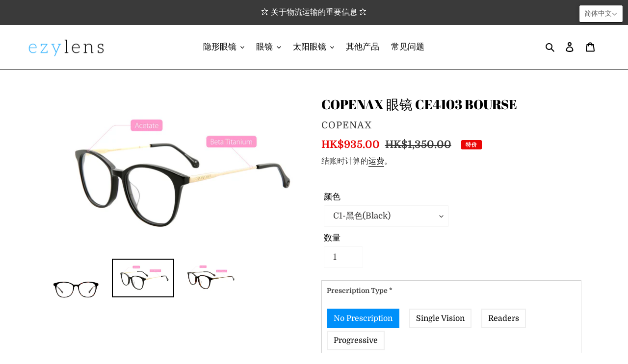

--- FILE ---
content_type: text/html; charset=utf-8
request_url: https://www.ezylens.co/zh-cn/products/copenax-glasses-ce4103-bourse
body_size: 48220
content:
<!doctype html>
<html class="no-js" lang="zh-CN">
<head>
  <link rel="stylesheet" href="https://obscure-escarpment-2240.herokuapp.com/stylesheets/bcpo-front.css">
  <script>var bcpo_product={"id":6973871358141,"title":"COPENAX 眼镜 CE4103 BOURSE","handle":"copenax-glasses-ce4103-bourse","description":"\u003cp\u003e\u003cstrong\u003e产品规格：\u003c\/strong\u003e\u003c\/p\u003e\n\n\u003cp\u003e\u003cimg alt=\"\" src=\"https:\/\/cdn.shopify.com\/s\/files\/1\/0436\/0598\/3390\/files\/CE4103_icon_6e26525f-61d3-4e40-9741-418b09a64f5c_2048x2048.jpg?v=1631953537\" \/\u003e\u003c\/p\u003e\n\n\u003cp\u003e\u003cstrong\u003e产品尺寸\u003c\/strong\u003e\u003c\/p\u003e\n\n\u003cdiv style=\"text-align: left;\"\u003e\u003cimg alt=\"\" src=\"https:\/\/cdn.shopify.com\/s\/files\/1\/0436\/0598\/3390\/files\/1422_goodsEditor_0_2048x2048.jpg?v=1631953554\" \/\u003e\u003c\/div\u003e\n\n\u003cp\u003e\u0026nbsp;\u003c\/p\u003e\n\n\u003cp\u003e\u003cb\u003e产品图片：\u003c\/b\u003e\u003c\/p\u003e\n\n\u003cp\u003e\u003cstrong\u003e\u003cimg alt=\"\" src=\"https:\/\/cdn.shopify.com\/s\/files\/1\/0436\/0598\/3390\/files\/1422_goodsEditor_1_2048x2048.jpg?v=1631953599\" \/\u003e\u003c\/strong\u003e\u003c\/p\u003e\n\n\u003cp\u003e\u003cimg alt=\"\" src=\"https:\/\/cdn.shopify.com\/s\/files\/1\/0436\/0598\/3390\/files\/2630_goodsEditor_0_2048x2048.jpg?v=1631953580\" \/\u003e\u003c\/p\u003e\n\n\u003cp\u003e\u0026nbsp;\u003c\/p\u003e\n\n\u003cp\u003e\u0026nbsp;\u003c\/p\u003e\n\n\u003cp\u003e\u003cb\u003e包装：\u0026nbsp;\u003c\/b\u003e\u003c\/p\u003e\n\n\u003cp align=\"left\"\u003e包装中包含一个带纤维收纳袋，眼镜清洁布以及PVC材质的环保眼镜盒。\u003c\/p\u003e\n\n\u003cp\u003e\u003cimg alt=\"\" src=\"https:\/\/cdn.shopify.com\/s\/files\/1\/0436\/0598\/3390\/files\/ezy_case-2s.jpg?v=1603093297\" \/\u003e\u003c\/p\u003e\n\n\u003cp\u003e如果您需要定做镜片或其他特殊需求，请\u0026nbsp;\u003ca aria-describedby=\"a11y-new-window-message\" href=\"https:\/\/www.ezylens.co\/pages\/contact-us\" rel=\"noopener\" target=\"_blank\" title=\"Contact us\"\u003e联系我们\u003c\/a\u003e.\u0026nbsp;\u003c\/p\u003e\n","published_at":"2021-09-18T16:43:38+08:00","created_at":"2021-09-18T16:23:18+08:00","vendor":"Copenax","type":"Eyeglasses","tags":["copenax","eyeglasses","glasses","optical frame","oval","round","square","wide","도수안경","안경","안경테"],"price":93500,"price_min":93500,"price_max":93500,"available":true,"price_varies":false,"compare_at_price":135000,"compare_at_price_min":135000,"compare_at_price_max":135000,"compare_at_price_varies":false,"variants":[{"id":40713067724989,"title":"C1-黑色(Black)","option1":"C1-黑色(Black)","option2":null,"option3":null,"sku":"CPCE4103C1","requires_shipping":true,"taxable":false,"featured_image":{"id":30354932039869,"product_id":6973871358141,"position":2,"created_at":"2021-09-18T16:42:57+08:00","updated_at":"2021-09-18T16:43:06+08:00","alt":null,"width":1400,"height":840,"src":"\/\/www.ezylens.co\/cdn\/shop\/products\/4103-1cut.jpg?v=1631954586","variant_ids":[40713067724989]},"available":true,"name":"COPENAX 眼镜 CE4103 BOURSE - C1-黑色(Black)","public_title":"C1-黑色(Black)","options":["C1-黑色(Black)"],"price":93500,"weight":200,"compare_at_price":135000,"inventory_management":"shopify","barcode":null,"featured_media":{"alt":null,"id":22633266741437,"position":2,"preview_image":{"aspect_ratio":1.667,"height":840,"width":1400,"src":"\/\/www.ezylens.co\/cdn\/shop\/products\/4103-1cut.jpg?v=1631954586"}},"requires_selling_plan":false,"selling_plan_allocations":[]},{"id":40713067757757,"title":"C2-豹纹色(Leopard)","option1":"C2-豹纹色(Leopard)","option2":null,"option3":null,"sku":"CPCE4103C2","requires_shipping":true,"taxable":false,"featured_image":{"id":30354932007101,"product_id":6973871358141,"position":3,"created_at":"2021-09-18T16:42:57+08:00","updated_at":"2021-09-18T16:43:06+08:00","alt":null,"width":1431,"height":858,"src":"\/\/www.ezylens.co\/cdn\/shop\/products\/4103-2cut.jpg?v=1631954586","variant_ids":[40713067757757]},"available":true,"name":"COPENAX 眼镜 CE4103 BOURSE - C2-豹纹色(Leopard)","public_title":"C2-豹纹色(Leopard)","options":["C2-豹纹色(Leopard)"],"price":93500,"weight":200,"compare_at_price":135000,"inventory_management":"shopify","barcode":null,"featured_media":{"alt":null,"id":22633266774205,"position":3,"preview_image":{"aspect_ratio":1.668,"height":858,"width":1431,"src":"\/\/www.ezylens.co\/cdn\/shop\/products\/4103-2cut.jpg?v=1631954586"}},"requires_selling_plan":false,"selling_plan_allocations":[]}],"images":["\/\/www.ezylens.co\/cdn\/shop\/products\/2630_Detail0.jpg?v=1631954586","\/\/www.ezylens.co\/cdn\/shop\/products\/4103-1cut.jpg?v=1631954586","\/\/www.ezylens.co\/cdn\/shop\/products\/4103-2cut.jpg?v=1631954586"],"featured_image":"\/\/www.ezylens.co\/cdn\/shop\/products\/2630_Detail0.jpg?v=1631954586","options":["颜色"],"media":[{"alt":null,"id":22633266905277,"position":1,"preview_image":{"aspect_ratio":1.0,"height":550,"width":550,"src":"\/\/www.ezylens.co\/cdn\/shop\/products\/2630_Detail0.jpg?v=1631954586"},"aspect_ratio":1.0,"height":550,"media_type":"image","src":"\/\/www.ezylens.co\/cdn\/shop\/products\/2630_Detail0.jpg?v=1631954586","width":550},{"alt":null,"id":22633266741437,"position":2,"preview_image":{"aspect_ratio":1.667,"height":840,"width":1400,"src":"\/\/www.ezylens.co\/cdn\/shop\/products\/4103-1cut.jpg?v=1631954586"},"aspect_ratio":1.667,"height":840,"media_type":"image","src":"\/\/www.ezylens.co\/cdn\/shop\/products\/4103-1cut.jpg?v=1631954586","width":1400},{"alt":null,"id":22633266774205,"position":3,"preview_image":{"aspect_ratio":1.668,"height":858,"width":1431,"src":"\/\/www.ezylens.co\/cdn\/shop\/products\/4103-2cut.jpg?v=1631954586"},"aspect_ratio":1.668,"height":858,"media_type":"image","src":"\/\/www.ezylens.co\/cdn\/shop\/products\/4103-2cut.jpg?v=1631954586","width":1431}],"requires_selling_plan":false,"selling_plan_groups":[],"content":"\u003cp\u003e\u003cstrong\u003e产品规格：\u003c\/strong\u003e\u003c\/p\u003e\n\n\u003cp\u003e\u003cimg alt=\"\" src=\"https:\/\/cdn.shopify.com\/s\/files\/1\/0436\/0598\/3390\/files\/CE4103_icon_6e26525f-61d3-4e40-9741-418b09a64f5c_2048x2048.jpg?v=1631953537\" \/\u003e\u003c\/p\u003e\n\n\u003cp\u003e\u003cstrong\u003e产品尺寸\u003c\/strong\u003e\u003c\/p\u003e\n\n\u003cdiv style=\"text-align: left;\"\u003e\u003cimg alt=\"\" src=\"https:\/\/cdn.shopify.com\/s\/files\/1\/0436\/0598\/3390\/files\/1422_goodsEditor_0_2048x2048.jpg?v=1631953554\" \/\u003e\u003c\/div\u003e\n\n\u003cp\u003e\u0026nbsp;\u003c\/p\u003e\n\n\u003cp\u003e\u003cb\u003e产品图片：\u003c\/b\u003e\u003c\/p\u003e\n\n\u003cp\u003e\u003cstrong\u003e\u003cimg alt=\"\" src=\"https:\/\/cdn.shopify.com\/s\/files\/1\/0436\/0598\/3390\/files\/1422_goodsEditor_1_2048x2048.jpg?v=1631953599\" \/\u003e\u003c\/strong\u003e\u003c\/p\u003e\n\n\u003cp\u003e\u003cimg alt=\"\" src=\"https:\/\/cdn.shopify.com\/s\/files\/1\/0436\/0598\/3390\/files\/2630_goodsEditor_0_2048x2048.jpg?v=1631953580\" \/\u003e\u003c\/p\u003e\n\n\u003cp\u003e\u0026nbsp;\u003c\/p\u003e\n\n\u003cp\u003e\u0026nbsp;\u003c\/p\u003e\n\n\u003cp\u003e\u003cb\u003e包装：\u0026nbsp;\u003c\/b\u003e\u003c\/p\u003e\n\n\u003cp align=\"left\"\u003e包装中包含一个带纤维收纳袋，眼镜清洁布以及PVC材质的环保眼镜盒。\u003c\/p\u003e\n\n\u003cp\u003e\u003cimg alt=\"\" src=\"https:\/\/cdn.shopify.com\/s\/files\/1\/0436\/0598\/3390\/files\/ezy_case-2s.jpg?v=1603093297\" \/\u003e\u003c\/p\u003e\n\n\u003cp\u003e如果您需要定做镜片或其他特殊需求，请\u0026nbsp;\u003ca aria-describedby=\"a11y-new-window-message\" href=\"https:\/\/www.ezylens.co\/pages\/contact-us\" rel=\"noopener\" target=\"_blank\" title=\"Contact us\"\u003e联系我们\u003c\/a\u003e.\u0026nbsp;\u003c\/p\u003e\n"};  var bcpo_settings={"fallback":"default","auto_select":"on","load_main_image":"off","border_style":"round","tooltips":"show","sold_out_style":"transparent","theme":"light","jumbo_colors":"medium","jumbo_images":"medium","circle_swatches":"","inventory_style":"amazon","override_ajax":"on","show_currency":"on","global_auto_image_options":"","global_color_options":"","global_colors":[{"key":"","value":"ecf42f"}],"shop_currency":"HKD","money_format2":"HK${{amount}}","money_format_without_currency":"${{amount}}"};var inventory_quantity = [];inventory_quantity.push(5);inventory_quantity.push(5);if(bcpo_product) { for (var i = 0; i < bcpo_product.variants.length; i += 1) { bcpo_product.variants[i].inventory_quantity = inventory_quantity[i]; }}window.bcpo = window.bcpo || {}; bcpo.cart = {"note":null,"attributes":{},"original_total_price":0,"total_price":0,"total_discount":0,"total_weight":0.0,"item_count":0,"items":[],"requires_shipping":false,"currency":"HKD","items_subtotal_price":0,"cart_level_discount_applications":[],"checkout_charge_amount":0}; bcpo.ogFormData = FormData;</script>

  <meta charset="utf-8">
  <meta http-equiv="X-UA-Compatible" content="IE=edge,chrome=1">
  <meta name="viewport" content="width=device-width,initial-scale=1">
  <meta name="theme-color" content="#0ed4f2">
  
  <meta name="naver-site-verification" content="645410fb3c8256592ee59756f4e63c721d6bc143"><link rel="canonical" href="https://www.ezylens.co/zh-cn/products/copenax-glasses-ce4103-bourse"><link rel="shortcut icon" href="//www.ezylens.co/cdn/shop/files/favicon-32x32_32x32.png?v=1613687216" type="image/png"><title>COPENAX 眼镜 CE4103 BOURSE
– ezylens</title><meta name="description" content="产品规格： 产品尺寸   产品图片：     包装：  包装中包含一个带纤维收纳袋，眼镜清洁布以及PVC材质的环保眼镜盒。 如果您需要定做镜片或其他特殊需求，请 联系我们. "><!-- /snippets/social-meta-tags.liquid -->




<meta property="og:site_name" content="ezylens">
<meta property="og:url" content="https://www.ezylens.co/zh-cn/products/copenax-glasses-ce4103-bourse">
<meta property="og:title" content="COPENAX 眼镜 CE4103 BOURSE">
<meta property="og:type" content="product">
<meta property="og:description" content="产品规格： 产品尺寸   产品图片：     包装：  包装中包含一个带纤维收纳袋，眼镜清洁布以及PVC材质的环保眼镜盒。 如果您需要定做镜片或其他特殊需求，请 联系我们. ">

  <meta property="og:price:amount" content="935.00">
  <meta property="og:price:currency" content="HKD">

<meta property="og:image" content="http://www.ezylens.co/cdn/shop/products/2630_Detail0_1200x1200.jpg?v=1631954586"><meta property="og:image" content="http://www.ezylens.co/cdn/shop/products/4103-1cut_1200x1200.jpg?v=1631954586"><meta property="og:image" content="http://www.ezylens.co/cdn/shop/products/4103-2cut_1200x1200.jpg?v=1631954586">
<meta property="og:image:secure_url" content="https://www.ezylens.co/cdn/shop/products/2630_Detail0_1200x1200.jpg?v=1631954586"><meta property="og:image:secure_url" content="https://www.ezylens.co/cdn/shop/products/4103-1cut_1200x1200.jpg?v=1631954586"><meta property="og:image:secure_url" content="https://www.ezylens.co/cdn/shop/products/4103-2cut_1200x1200.jpg?v=1631954586">


<meta name="twitter:card" content="summary_large_image">
<meta name="twitter:title" content="COPENAX 眼镜 CE4103 BOURSE">
<meta name="twitter:description" content="产品规格： 产品尺寸   产品图片：     包装：  包装中包含一个带纤维收纳袋，眼镜清洁布以及PVC材质的环保眼镜盒。 如果您需要定做镜片或其他特殊需求，请 联系我们. ">


  <link href="//www.ezylens.co/cdn/shop/t/8/assets/theme.scss.css?v=69550755734948597671762137306" rel="stylesheet" type="text/css" media="all" />

  <script>
    var theme = {
      breakpoints: {
        medium: 750,
        large: 990,
        widescreen: 1400
      },
      strings: {
        addToCart: "添加到购物车",
        soldOut: "售罄",
        unavailable: "不可用",
        regularPrice: "常规价格",
        salePrice: "售价",
        sale: "特价",
        fromLowestPrice: "来自 [price]",
        vendor: "供应商",
        showMore: "显示详细信息",
        showLess: "隐藏部分内容",
        searchFor: "搜索",
        addressError: "查找该地址时出错",
        addressNoResults: "未找到该地址的结果",
        addressQueryLimit: "您已超过 Google API 使用限制。考虑升级到\u003ca href=\"https:\/\/developers.google.com\/maps\/premium\/usage-limits\"\u003e高级套餐\u003c\/a\u003e。",
        authError: "对您的 Maps 账户进行身份验证时出现问题。",
        newWindow: "在新窗口中打开。",
        external: "打开外部网站。",
        newWindowExternal: "在新窗口中打开外部网站。",
        removeLabel: "删除 [product]",
        update: "更新",
        quantity: "数量",
        discountedTotal: "总折扣价格",
        regularTotal: "常规总额",
        priceColumn: "有关折扣的详细信息，请参阅价格列。",
        quantityMinimumMessage: "数量必须大于或等于 1",
        cartError: "更新购物车时出错。请重试。",
        removedItemMessage: "已从您的购物车删除了 \u003cspan class=\"cart__removed-product-details\"\u003e([quantity]) [link]\u003c\/span\u003e。",
        unitPrice: "单价",
        unitPriceSeparator: "单价",
        oneCartCount: "1 件商品",
        otherCartCount: "[count] 件商品",
        quantityLabel: "数量：[count]",
        products: "产品",
        loading: "正在加载",
        number_of_results: "已收到 [result_number] 件，共 [results_count] 件",
        number_of_results_found: "找到 [results_count] 个结果",
        one_result_found: "找到 1 个结果"
      },
      moneyFormat: "\u003cspan class=\"money conversion-bear-money\"\u003eHK${{amount}}\u003c\/span\u003e",
      moneyFormatWithCurrency: "\u003cspan class=\"money conversion-bear-money\"\u003eHK${{amount}} HKD\u003c\/span\u003e",
      settings: {
        predictiveSearchEnabled: false,
        predictiveSearchShowPrice: false,
        predictiveSearchShowVendor: true
      }
    }

    document.documentElement.className = document.documentElement.className.replace('no-js', 'js');
  </script><script src="//www.ezylens.co/cdn/shop/t/8/assets/lazysizes.js?v=94224023136283657951603816795" async="async"></script>
  <script src="//www.ezylens.co/cdn/shop/t/8/assets/vendor.js?v=85833464202832145531603816798" defer="defer"></script>
  <script src="//www.ezylens.co/cdn/shop/t/8/assets/theme.js?v=121569138003284098681753186226" defer="defer"></script>
<script src="https://code.jquery.com/jquery-3.2.1.min.js"></script>

  <script>window.performance && window.performance.mark && window.performance.mark('shopify.content_for_header.start');</script><meta name="google-site-verification" content="ZSFITdY0Of15pgKqu8OCDsgk8sgdvl-eccmG2YwiGCw">
<meta id="shopify-digital-wallet" name="shopify-digital-wallet" content="/43605983390/digital_wallets/dialog">
<link rel="alternate" hreflang="x-default" href="https://www.ezylens.co/products/copenax-glasses-ce4103-bourse">
<link rel="alternate" hreflang="en" href="https://www.ezylens.co/products/copenax-glasses-ce4103-bourse">
<link rel="alternate" hreflang="ko" href="https://www.ezylens.co/ko/products/copenax-glasses-ce4103-bourse">
<link rel="alternate" hreflang="zh-Hans" href="https://www.ezylens.co/zh/products/copenax-glasses-ce4103-bourse">
<link rel="alternate" hreflang="zh-Hans-HK" href="https://www.ezylens.co/zh/products/copenax-glasses-ce4103-bourse">
<link rel="alternate" hreflang="zh-Hans-CN" href="https://www.ezylens.co/zh-cn/products/copenax-glasses-ce4103-bourse">
<link rel="alternate" hreflang="zh-Hans-AD" href="https://www.ezylens.co/zh/products/copenax-glasses-ce4103-bourse">
<link rel="alternate" hreflang="zh-Hans-AE" href="https://www.ezylens.co/zh/products/copenax-glasses-ce4103-bourse">
<link rel="alternate" hreflang="zh-Hans-AG" href="https://www.ezylens.co/zh/products/copenax-glasses-ce4103-bourse">
<link rel="alternate" hreflang="zh-Hans-AI" href="https://www.ezylens.co/zh/products/copenax-glasses-ce4103-bourse">
<link rel="alternate" hreflang="zh-Hans-AL" href="https://www.ezylens.co/zh/products/copenax-glasses-ce4103-bourse">
<link rel="alternate" hreflang="zh-Hans-AM" href="https://www.ezylens.co/zh/products/copenax-glasses-ce4103-bourse">
<link rel="alternate" hreflang="zh-Hans-AO" href="https://www.ezylens.co/zh/products/copenax-glasses-ce4103-bourse">
<link rel="alternate" hreflang="zh-Hans-AR" href="https://www.ezylens.co/zh/products/copenax-glasses-ce4103-bourse">
<link rel="alternate" hreflang="zh-Hans-AT" href="https://www.ezylens.co/zh/products/copenax-glasses-ce4103-bourse">
<link rel="alternate" hreflang="zh-Hans-AU" href="https://www.ezylens.co/zh/products/copenax-glasses-ce4103-bourse">
<link rel="alternate" hreflang="zh-Hans-AW" href="https://www.ezylens.co/zh/products/copenax-glasses-ce4103-bourse">
<link rel="alternate" hreflang="zh-Hans-AX" href="https://www.ezylens.co/zh/products/copenax-glasses-ce4103-bourse">
<link rel="alternate" hreflang="zh-Hans-AZ" href="https://www.ezylens.co/zh/products/copenax-glasses-ce4103-bourse">
<link rel="alternate" hreflang="zh-Hans-BA" href="https://www.ezylens.co/zh/products/copenax-glasses-ce4103-bourse">
<link rel="alternate" hreflang="zh-Hans-BB" href="https://www.ezylens.co/zh/products/copenax-glasses-ce4103-bourse">
<link rel="alternate" hreflang="zh-Hans-BD" href="https://www.ezylens.co/zh/products/copenax-glasses-ce4103-bourse">
<link rel="alternate" hreflang="zh-Hans-BE" href="https://www.ezylens.co/zh/products/copenax-glasses-ce4103-bourse">
<link rel="alternate" hreflang="zh-Hans-BF" href="https://www.ezylens.co/zh/products/copenax-glasses-ce4103-bourse">
<link rel="alternate" hreflang="zh-Hans-BG" href="https://www.ezylens.co/zh/products/copenax-glasses-ce4103-bourse">
<link rel="alternate" hreflang="zh-Hans-BH" href="https://www.ezylens.co/zh/products/copenax-glasses-ce4103-bourse">
<link rel="alternate" hreflang="zh-Hans-BI" href="https://www.ezylens.co/zh/products/copenax-glasses-ce4103-bourse">
<link rel="alternate" hreflang="zh-Hans-BJ" href="https://www.ezylens.co/zh/products/copenax-glasses-ce4103-bourse">
<link rel="alternate" hreflang="zh-Hans-BL" href="https://www.ezylens.co/zh/products/copenax-glasses-ce4103-bourse">
<link rel="alternate" hreflang="zh-Hans-BM" href="https://www.ezylens.co/zh/products/copenax-glasses-ce4103-bourse">
<link rel="alternate" hreflang="zh-Hans-BN" href="https://www.ezylens.co/zh/products/copenax-glasses-ce4103-bourse">
<link rel="alternate" hreflang="zh-Hans-BO" href="https://www.ezylens.co/zh/products/copenax-glasses-ce4103-bourse">
<link rel="alternate" hreflang="zh-Hans-BQ" href="https://www.ezylens.co/zh/products/copenax-glasses-ce4103-bourse">
<link rel="alternate" hreflang="zh-Hans-BR" href="https://www.ezylens.co/zh/products/copenax-glasses-ce4103-bourse">
<link rel="alternate" hreflang="zh-Hans-BS" href="https://www.ezylens.co/zh/products/copenax-glasses-ce4103-bourse">
<link rel="alternate" hreflang="zh-Hans-BT" href="https://www.ezylens.co/zh/products/copenax-glasses-ce4103-bourse">
<link rel="alternate" hreflang="zh-Hans-BW" href="https://www.ezylens.co/zh/products/copenax-glasses-ce4103-bourse">
<link rel="alternate" hreflang="zh-Hans-BY" href="https://www.ezylens.co/zh/products/copenax-glasses-ce4103-bourse">
<link rel="alternate" hreflang="zh-Hans-BZ" href="https://www.ezylens.co/zh/products/copenax-glasses-ce4103-bourse">
<link rel="alternate" hreflang="zh-Hans-CA" href="https://www.ezylens.co/zh/products/copenax-glasses-ce4103-bourse">
<link rel="alternate" hreflang="zh-Hans-CC" href="https://www.ezylens.co/zh/products/copenax-glasses-ce4103-bourse">
<link rel="alternate" hreflang="zh-Hans-CD" href="https://www.ezylens.co/zh/products/copenax-glasses-ce4103-bourse">
<link rel="alternate" hreflang="zh-Hans-CG" href="https://www.ezylens.co/zh/products/copenax-glasses-ce4103-bourse">
<link rel="alternate" hreflang="zh-Hans-CH" href="https://www.ezylens.co/zh/products/copenax-glasses-ce4103-bourse">
<link rel="alternate" hreflang="zh-Hans-CI" href="https://www.ezylens.co/zh/products/copenax-glasses-ce4103-bourse">
<link rel="alternate" hreflang="zh-Hans-CK" href="https://www.ezylens.co/zh/products/copenax-glasses-ce4103-bourse">
<link rel="alternate" hreflang="zh-Hans-CL" href="https://www.ezylens.co/zh/products/copenax-glasses-ce4103-bourse">
<link rel="alternate" hreflang="zh-Hans-CM" href="https://www.ezylens.co/zh/products/copenax-glasses-ce4103-bourse">
<link rel="alternate" hreflang="zh-Hans-CO" href="https://www.ezylens.co/zh/products/copenax-glasses-ce4103-bourse">
<link rel="alternate" hreflang="zh-Hans-CR" href="https://www.ezylens.co/zh/products/copenax-glasses-ce4103-bourse">
<link rel="alternate" hreflang="zh-Hans-CV" href="https://www.ezylens.co/zh/products/copenax-glasses-ce4103-bourse">
<link rel="alternate" hreflang="zh-Hans-CW" href="https://www.ezylens.co/zh/products/copenax-glasses-ce4103-bourse">
<link rel="alternate" hreflang="zh-Hans-CX" href="https://www.ezylens.co/zh/products/copenax-glasses-ce4103-bourse">
<link rel="alternate" hreflang="zh-Hans-CY" href="https://www.ezylens.co/zh/products/copenax-glasses-ce4103-bourse">
<link rel="alternate" hreflang="zh-Hans-CZ" href="https://www.ezylens.co/zh/products/copenax-glasses-ce4103-bourse">
<link rel="alternate" hreflang="zh-Hans-DE" href="https://www.ezylens.co/zh/products/copenax-glasses-ce4103-bourse">
<link rel="alternate" hreflang="zh-Hans-DJ" href="https://www.ezylens.co/zh/products/copenax-glasses-ce4103-bourse">
<link rel="alternate" hreflang="zh-Hans-DK" href="https://www.ezylens.co/zh/products/copenax-glasses-ce4103-bourse">
<link rel="alternate" hreflang="zh-Hans-DM" href="https://www.ezylens.co/zh/products/copenax-glasses-ce4103-bourse">
<link rel="alternate" hreflang="zh-Hans-DO" href="https://www.ezylens.co/zh/products/copenax-glasses-ce4103-bourse">
<link rel="alternate" hreflang="zh-Hans-DZ" href="https://www.ezylens.co/zh/products/copenax-glasses-ce4103-bourse">
<link rel="alternate" hreflang="zh-Hans-EC" href="https://www.ezylens.co/zh/products/copenax-glasses-ce4103-bourse">
<link rel="alternate" hreflang="zh-Hans-EE" href="https://www.ezylens.co/zh/products/copenax-glasses-ce4103-bourse">
<link rel="alternate" hreflang="zh-Hans-EG" href="https://www.ezylens.co/zh/products/copenax-glasses-ce4103-bourse">
<link rel="alternate" hreflang="zh-Hans-EH" href="https://www.ezylens.co/zh/products/copenax-glasses-ce4103-bourse">
<link rel="alternate" hreflang="zh-Hans-ER" href="https://www.ezylens.co/zh/products/copenax-glasses-ce4103-bourse">
<link rel="alternate" hreflang="zh-Hans-ES" href="https://www.ezylens.co/zh/products/copenax-glasses-ce4103-bourse">
<link rel="alternate" hreflang="zh-Hans-ET" href="https://www.ezylens.co/zh/products/copenax-glasses-ce4103-bourse">
<link rel="alternate" hreflang="zh-Hans-FI" href="https://www.ezylens.co/zh/products/copenax-glasses-ce4103-bourse">
<link rel="alternate" hreflang="zh-Hans-FJ" href="https://www.ezylens.co/zh/products/copenax-glasses-ce4103-bourse">
<link rel="alternate" hreflang="zh-Hans-FK" href="https://www.ezylens.co/zh/products/copenax-glasses-ce4103-bourse">
<link rel="alternate" hreflang="zh-Hans-FO" href="https://www.ezylens.co/zh/products/copenax-glasses-ce4103-bourse">
<link rel="alternate" hreflang="zh-Hans-FR" href="https://www.ezylens.co/zh/products/copenax-glasses-ce4103-bourse">
<link rel="alternate" hreflang="zh-Hans-GA" href="https://www.ezylens.co/zh/products/copenax-glasses-ce4103-bourse">
<link rel="alternate" hreflang="zh-Hans-GB" href="https://www.ezylens.co/zh/products/copenax-glasses-ce4103-bourse">
<link rel="alternate" hreflang="zh-Hans-GD" href="https://www.ezylens.co/zh/products/copenax-glasses-ce4103-bourse">
<link rel="alternate" hreflang="zh-Hans-GE" href="https://www.ezylens.co/zh/products/copenax-glasses-ce4103-bourse">
<link rel="alternate" hreflang="zh-Hans-GF" href="https://www.ezylens.co/zh/products/copenax-glasses-ce4103-bourse">
<link rel="alternate" hreflang="zh-Hans-GG" href="https://www.ezylens.co/zh/products/copenax-glasses-ce4103-bourse">
<link rel="alternate" hreflang="zh-Hans-GH" href="https://www.ezylens.co/zh/products/copenax-glasses-ce4103-bourse">
<link rel="alternate" hreflang="zh-Hans-GI" href="https://www.ezylens.co/zh/products/copenax-glasses-ce4103-bourse">
<link rel="alternate" hreflang="zh-Hans-GL" href="https://www.ezylens.co/zh/products/copenax-glasses-ce4103-bourse">
<link rel="alternate" hreflang="zh-Hans-GM" href="https://www.ezylens.co/zh/products/copenax-glasses-ce4103-bourse">
<link rel="alternate" hreflang="zh-Hans-GN" href="https://www.ezylens.co/zh/products/copenax-glasses-ce4103-bourse">
<link rel="alternate" hreflang="zh-Hans-GP" href="https://www.ezylens.co/zh/products/copenax-glasses-ce4103-bourse">
<link rel="alternate" hreflang="zh-Hans-GQ" href="https://www.ezylens.co/zh/products/copenax-glasses-ce4103-bourse">
<link rel="alternate" hreflang="zh-Hans-GR" href="https://www.ezylens.co/zh/products/copenax-glasses-ce4103-bourse">
<link rel="alternate" hreflang="zh-Hans-GS" href="https://www.ezylens.co/zh/products/copenax-glasses-ce4103-bourse">
<link rel="alternate" hreflang="zh-Hans-GT" href="https://www.ezylens.co/zh/products/copenax-glasses-ce4103-bourse">
<link rel="alternate" hreflang="zh-Hans-GW" href="https://www.ezylens.co/zh/products/copenax-glasses-ce4103-bourse">
<link rel="alternate" hreflang="zh-Hans-GY" href="https://www.ezylens.co/zh/products/copenax-glasses-ce4103-bourse">
<link rel="alternate" hreflang="zh-Hans-HN" href="https://www.ezylens.co/zh/products/copenax-glasses-ce4103-bourse">
<link rel="alternate" hreflang="zh-Hans-HR" href="https://www.ezylens.co/zh/products/copenax-glasses-ce4103-bourse">
<link rel="alternate" hreflang="zh-Hans-HT" href="https://www.ezylens.co/zh/products/copenax-glasses-ce4103-bourse">
<link rel="alternate" hreflang="zh-Hans-HU" href="https://www.ezylens.co/zh/products/copenax-glasses-ce4103-bourse">
<link rel="alternate" hreflang="zh-Hans-ID" href="https://www.ezylens.co/zh/products/copenax-glasses-ce4103-bourse">
<link rel="alternate" hreflang="zh-Hans-IE" href="https://www.ezylens.co/zh/products/copenax-glasses-ce4103-bourse">
<link rel="alternate" hreflang="zh-Hans-IL" href="https://www.ezylens.co/zh/products/copenax-glasses-ce4103-bourse">
<link rel="alternate" hreflang="zh-Hans-IM" href="https://www.ezylens.co/zh/products/copenax-glasses-ce4103-bourse">
<link rel="alternate" hreflang="zh-Hans-IN" href="https://www.ezylens.co/zh/products/copenax-glasses-ce4103-bourse">
<link rel="alternate" hreflang="zh-Hans-IO" href="https://www.ezylens.co/zh/products/copenax-glasses-ce4103-bourse">
<link rel="alternate" hreflang="zh-Hans-IQ" href="https://www.ezylens.co/zh/products/copenax-glasses-ce4103-bourse">
<link rel="alternate" hreflang="zh-Hans-IS" href="https://www.ezylens.co/zh/products/copenax-glasses-ce4103-bourse">
<link rel="alternate" hreflang="zh-Hans-IT" href="https://www.ezylens.co/zh/products/copenax-glasses-ce4103-bourse">
<link rel="alternate" hreflang="zh-Hans-JE" href="https://www.ezylens.co/zh/products/copenax-glasses-ce4103-bourse">
<link rel="alternate" hreflang="zh-Hans-JM" href="https://www.ezylens.co/zh/products/copenax-glasses-ce4103-bourse">
<link rel="alternate" hreflang="zh-Hans-JO" href="https://www.ezylens.co/zh/products/copenax-glasses-ce4103-bourse">
<link rel="alternate" hreflang="zh-Hans-JP" href="https://www.ezylens.co/zh/products/copenax-glasses-ce4103-bourse">
<link rel="alternate" hreflang="zh-Hans-KE" href="https://www.ezylens.co/zh/products/copenax-glasses-ce4103-bourse">
<link rel="alternate" hreflang="zh-Hans-KG" href="https://www.ezylens.co/zh/products/copenax-glasses-ce4103-bourse">
<link rel="alternate" hreflang="zh-Hans-KH" href="https://www.ezylens.co/zh/products/copenax-glasses-ce4103-bourse">
<link rel="alternate" hreflang="zh-Hans-KI" href="https://www.ezylens.co/zh/products/copenax-glasses-ce4103-bourse">
<link rel="alternate" hreflang="zh-Hans-KM" href="https://www.ezylens.co/zh/products/copenax-glasses-ce4103-bourse">
<link rel="alternate" hreflang="zh-Hans-KN" href="https://www.ezylens.co/zh/products/copenax-glasses-ce4103-bourse">
<link rel="alternate" hreflang="zh-Hans-KR" href="https://www.ezylens.co/zh/products/copenax-glasses-ce4103-bourse">
<link rel="alternate" hreflang="zh-Hans-KW" href="https://www.ezylens.co/zh/products/copenax-glasses-ce4103-bourse">
<link rel="alternate" hreflang="zh-Hans-KY" href="https://www.ezylens.co/zh/products/copenax-glasses-ce4103-bourse">
<link rel="alternate" hreflang="zh-Hans-KZ" href="https://www.ezylens.co/zh/products/copenax-glasses-ce4103-bourse">
<link rel="alternate" hreflang="zh-Hans-LA" href="https://www.ezylens.co/zh/products/copenax-glasses-ce4103-bourse">
<link rel="alternate" hreflang="zh-Hans-LB" href="https://www.ezylens.co/zh/products/copenax-glasses-ce4103-bourse">
<link rel="alternate" hreflang="zh-Hans-LC" href="https://www.ezylens.co/zh/products/copenax-glasses-ce4103-bourse">
<link rel="alternate" hreflang="zh-Hans-LI" href="https://www.ezylens.co/zh/products/copenax-glasses-ce4103-bourse">
<link rel="alternate" hreflang="zh-Hans-LK" href="https://www.ezylens.co/zh/products/copenax-glasses-ce4103-bourse">
<link rel="alternate" hreflang="zh-Hans-LR" href="https://www.ezylens.co/zh/products/copenax-glasses-ce4103-bourse">
<link rel="alternate" hreflang="zh-Hans-LS" href="https://www.ezylens.co/zh/products/copenax-glasses-ce4103-bourse">
<link rel="alternate" hreflang="zh-Hans-LT" href="https://www.ezylens.co/zh/products/copenax-glasses-ce4103-bourse">
<link rel="alternate" hreflang="zh-Hans-LU" href="https://www.ezylens.co/zh/products/copenax-glasses-ce4103-bourse">
<link rel="alternate" hreflang="zh-Hans-LV" href="https://www.ezylens.co/zh/products/copenax-glasses-ce4103-bourse">
<link rel="alternate" hreflang="zh-Hans-LY" href="https://www.ezylens.co/zh/products/copenax-glasses-ce4103-bourse">
<link rel="alternate" hreflang="zh-Hans-MA" href="https://www.ezylens.co/zh/products/copenax-glasses-ce4103-bourse">
<link rel="alternate" hreflang="zh-Hans-MC" href="https://www.ezylens.co/zh/products/copenax-glasses-ce4103-bourse">
<link rel="alternate" hreflang="zh-Hans-MD" href="https://www.ezylens.co/zh/products/copenax-glasses-ce4103-bourse">
<link rel="alternate" hreflang="zh-Hans-ME" href="https://www.ezylens.co/zh/products/copenax-glasses-ce4103-bourse">
<link rel="alternate" hreflang="zh-Hans-MF" href="https://www.ezylens.co/zh/products/copenax-glasses-ce4103-bourse">
<link rel="alternate" hreflang="zh-Hans-MG" href="https://www.ezylens.co/zh/products/copenax-glasses-ce4103-bourse">
<link rel="alternate" hreflang="zh-Hans-MK" href="https://www.ezylens.co/zh/products/copenax-glasses-ce4103-bourse">
<link rel="alternate" hreflang="zh-Hans-ML" href="https://www.ezylens.co/zh/products/copenax-glasses-ce4103-bourse">
<link rel="alternate" hreflang="zh-Hans-MN" href="https://www.ezylens.co/zh/products/copenax-glasses-ce4103-bourse">
<link rel="alternate" hreflang="zh-Hans-MO" href="https://www.ezylens.co/zh/products/copenax-glasses-ce4103-bourse">
<link rel="alternate" hreflang="zh-Hans-MQ" href="https://www.ezylens.co/zh/products/copenax-glasses-ce4103-bourse">
<link rel="alternate" hreflang="zh-Hans-MR" href="https://www.ezylens.co/zh/products/copenax-glasses-ce4103-bourse">
<link rel="alternate" hreflang="zh-Hans-MS" href="https://www.ezylens.co/zh/products/copenax-glasses-ce4103-bourse">
<link rel="alternate" hreflang="zh-Hans-MT" href="https://www.ezylens.co/zh/products/copenax-glasses-ce4103-bourse">
<link rel="alternate" hreflang="zh-Hans-MU" href="https://www.ezylens.co/zh/products/copenax-glasses-ce4103-bourse">
<link rel="alternate" hreflang="zh-Hans-MV" href="https://www.ezylens.co/zh/products/copenax-glasses-ce4103-bourse">
<link rel="alternate" hreflang="zh-Hans-MW" href="https://www.ezylens.co/zh/products/copenax-glasses-ce4103-bourse">
<link rel="alternate" hreflang="zh-Hans-MX" href="https://www.ezylens.co/zh/products/copenax-glasses-ce4103-bourse">
<link rel="alternate" hreflang="zh-Hans-MY" href="https://www.ezylens.co/zh/products/copenax-glasses-ce4103-bourse">
<link rel="alternate" hreflang="zh-Hans-MZ" href="https://www.ezylens.co/zh/products/copenax-glasses-ce4103-bourse">
<link rel="alternate" hreflang="zh-Hans-NA" href="https://www.ezylens.co/zh/products/copenax-glasses-ce4103-bourse">
<link rel="alternate" hreflang="zh-Hans-NC" href="https://www.ezylens.co/zh/products/copenax-glasses-ce4103-bourse">
<link rel="alternate" hreflang="zh-Hans-NE" href="https://www.ezylens.co/zh/products/copenax-glasses-ce4103-bourse">
<link rel="alternate" hreflang="zh-Hans-NF" href="https://www.ezylens.co/zh/products/copenax-glasses-ce4103-bourse">
<link rel="alternate" hreflang="zh-Hans-NG" href="https://www.ezylens.co/zh/products/copenax-glasses-ce4103-bourse">
<link rel="alternate" hreflang="zh-Hans-NI" href="https://www.ezylens.co/zh/products/copenax-glasses-ce4103-bourse">
<link rel="alternate" hreflang="zh-Hans-NL" href="https://www.ezylens.co/zh/products/copenax-glasses-ce4103-bourse">
<link rel="alternate" hreflang="zh-Hans-NO" href="https://www.ezylens.co/zh/products/copenax-glasses-ce4103-bourse">
<link rel="alternate" hreflang="zh-Hans-NP" href="https://www.ezylens.co/zh/products/copenax-glasses-ce4103-bourse">
<link rel="alternate" hreflang="zh-Hans-NR" href="https://www.ezylens.co/zh/products/copenax-glasses-ce4103-bourse">
<link rel="alternate" hreflang="zh-Hans-NU" href="https://www.ezylens.co/zh/products/copenax-glasses-ce4103-bourse">
<link rel="alternate" hreflang="zh-Hans-OM" href="https://www.ezylens.co/zh/products/copenax-glasses-ce4103-bourse">
<link rel="alternate" hreflang="zh-Hans-PA" href="https://www.ezylens.co/zh/products/copenax-glasses-ce4103-bourse">
<link rel="alternate" hreflang="zh-Hans-PE" href="https://www.ezylens.co/zh/products/copenax-glasses-ce4103-bourse">
<link rel="alternate" hreflang="zh-Hans-PF" href="https://www.ezylens.co/zh/products/copenax-glasses-ce4103-bourse">
<link rel="alternate" hreflang="zh-Hans-PG" href="https://www.ezylens.co/zh/products/copenax-glasses-ce4103-bourse">
<link rel="alternate" hreflang="zh-Hans-PH" href="https://www.ezylens.co/zh/products/copenax-glasses-ce4103-bourse">
<link rel="alternate" hreflang="zh-Hans-PK" href="https://www.ezylens.co/zh/products/copenax-glasses-ce4103-bourse">
<link rel="alternate" hreflang="zh-Hans-PL" href="https://www.ezylens.co/zh/products/copenax-glasses-ce4103-bourse">
<link rel="alternate" hreflang="zh-Hans-PM" href="https://www.ezylens.co/zh/products/copenax-glasses-ce4103-bourse">
<link rel="alternate" hreflang="zh-Hans-PN" href="https://www.ezylens.co/zh/products/copenax-glasses-ce4103-bourse">
<link rel="alternate" hreflang="zh-Hans-PS" href="https://www.ezylens.co/zh/products/copenax-glasses-ce4103-bourse">
<link rel="alternate" hreflang="zh-Hans-PT" href="https://www.ezylens.co/zh/products/copenax-glasses-ce4103-bourse">
<link rel="alternate" hreflang="zh-Hans-PY" href="https://www.ezylens.co/zh/products/copenax-glasses-ce4103-bourse">
<link rel="alternate" hreflang="zh-Hans-QA" href="https://www.ezylens.co/zh/products/copenax-glasses-ce4103-bourse">
<link rel="alternate" hreflang="zh-Hans-RE" href="https://www.ezylens.co/zh/products/copenax-glasses-ce4103-bourse">
<link rel="alternate" hreflang="zh-Hans-RO" href="https://www.ezylens.co/zh/products/copenax-glasses-ce4103-bourse">
<link rel="alternate" hreflang="zh-Hans-RS" href="https://www.ezylens.co/zh/products/copenax-glasses-ce4103-bourse">
<link rel="alternate" hreflang="zh-Hans-RU" href="https://www.ezylens.co/zh/products/copenax-glasses-ce4103-bourse">
<link rel="alternate" hreflang="zh-Hans-RW" href="https://www.ezylens.co/zh/products/copenax-glasses-ce4103-bourse">
<link rel="alternate" hreflang="zh-Hans-SA" href="https://www.ezylens.co/zh/products/copenax-glasses-ce4103-bourse">
<link rel="alternate" hreflang="zh-Hans-SB" href="https://www.ezylens.co/zh/products/copenax-glasses-ce4103-bourse">
<link rel="alternate" hreflang="zh-Hans-SC" href="https://www.ezylens.co/zh/products/copenax-glasses-ce4103-bourse">
<link rel="alternate" hreflang="zh-Hans-SD" href="https://www.ezylens.co/zh/products/copenax-glasses-ce4103-bourse">
<link rel="alternate" hreflang="zh-Hans-SE" href="https://www.ezylens.co/zh/products/copenax-glasses-ce4103-bourse">
<link rel="alternate" hreflang="zh-Hans-SH" href="https://www.ezylens.co/zh/products/copenax-glasses-ce4103-bourse">
<link rel="alternate" hreflang="zh-Hans-SI" href="https://www.ezylens.co/zh/products/copenax-glasses-ce4103-bourse">
<link rel="alternate" hreflang="zh-Hans-SJ" href="https://www.ezylens.co/zh/products/copenax-glasses-ce4103-bourse">
<link rel="alternate" hreflang="zh-Hans-SK" href="https://www.ezylens.co/zh/products/copenax-glasses-ce4103-bourse">
<link rel="alternate" hreflang="zh-Hans-SL" href="https://www.ezylens.co/zh/products/copenax-glasses-ce4103-bourse">
<link rel="alternate" hreflang="zh-Hans-SM" href="https://www.ezylens.co/zh/products/copenax-glasses-ce4103-bourse">
<link rel="alternate" hreflang="zh-Hans-SN" href="https://www.ezylens.co/zh/products/copenax-glasses-ce4103-bourse">
<link rel="alternate" hreflang="zh-Hans-SO" href="https://www.ezylens.co/zh/products/copenax-glasses-ce4103-bourse">
<link rel="alternate" hreflang="zh-Hans-SR" href="https://www.ezylens.co/zh/products/copenax-glasses-ce4103-bourse">
<link rel="alternate" hreflang="zh-Hans-SS" href="https://www.ezylens.co/zh/products/copenax-glasses-ce4103-bourse">
<link rel="alternate" hreflang="zh-Hans-ST" href="https://www.ezylens.co/zh/products/copenax-glasses-ce4103-bourse">
<link rel="alternate" hreflang="zh-Hans-SV" href="https://www.ezylens.co/zh/products/copenax-glasses-ce4103-bourse">
<link rel="alternate" hreflang="zh-Hans-SX" href="https://www.ezylens.co/zh/products/copenax-glasses-ce4103-bourse">
<link rel="alternate" hreflang="zh-Hans-SZ" href="https://www.ezylens.co/zh/products/copenax-glasses-ce4103-bourse">
<link rel="alternate" hreflang="zh-Hans-TC" href="https://www.ezylens.co/zh/products/copenax-glasses-ce4103-bourse">
<link rel="alternate" hreflang="zh-Hans-TD" href="https://www.ezylens.co/zh/products/copenax-glasses-ce4103-bourse">
<link rel="alternate" hreflang="zh-Hans-TF" href="https://www.ezylens.co/zh/products/copenax-glasses-ce4103-bourse">
<link rel="alternate" hreflang="zh-Hans-TG" href="https://www.ezylens.co/zh/products/copenax-glasses-ce4103-bourse">
<link rel="alternate" hreflang="zh-Hans-TH" href="https://www.ezylens.co/zh/products/copenax-glasses-ce4103-bourse">
<link rel="alternate" hreflang="zh-Hans-TJ" href="https://www.ezylens.co/zh/products/copenax-glasses-ce4103-bourse">
<link rel="alternate" hreflang="zh-Hans-TK" href="https://www.ezylens.co/zh/products/copenax-glasses-ce4103-bourse">
<link rel="alternate" hreflang="zh-Hans-TL" href="https://www.ezylens.co/zh/products/copenax-glasses-ce4103-bourse">
<link rel="alternate" hreflang="zh-Hans-TM" href="https://www.ezylens.co/zh/products/copenax-glasses-ce4103-bourse">
<link rel="alternate" hreflang="zh-Hans-TN" href="https://www.ezylens.co/zh/products/copenax-glasses-ce4103-bourse">
<link rel="alternate" hreflang="zh-Hans-TO" href="https://www.ezylens.co/zh/products/copenax-glasses-ce4103-bourse">
<link rel="alternate" hreflang="zh-Hans-TR" href="https://www.ezylens.co/zh/products/copenax-glasses-ce4103-bourse">
<link rel="alternate" hreflang="zh-Hans-TT" href="https://www.ezylens.co/zh/products/copenax-glasses-ce4103-bourse">
<link rel="alternate" hreflang="zh-Hans-TV" href="https://www.ezylens.co/zh/products/copenax-glasses-ce4103-bourse">
<link rel="alternate" hreflang="zh-Hans-TW" href="https://www.ezylens.co/zh/products/copenax-glasses-ce4103-bourse">
<link rel="alternate" hreflang="zh-Hans-TZ" href="https://www.ezylens.co/zh/products/copenax-glasses-ce4103-bourse">
<link rel="alternate" hreflang="zh-Hans-UA" href="https://www.ezylens.co/zh/products/copenax-glasses-ce4103-bourse">
<link rel="alternate" hreflang="zh-Hans-UG" href="https://www.ezylens.co/zh/products/copenax-glasses-ce4103-bourse">
<link rel="alternate" hreflang="zh-Hans-UM" href="https://www.ezylens.co/zh/products/copenax-glasses-ce4103-bourse">
<link rel="alternate" hreflang="zh-Hans-US" href="https://www.ezylens.co/zh/products/copenax-glasses-ce4103-bourse">
<link rel="alternate" hreflang="zh-Hans-UY" href="https://www.ezylens.co/zh/products/copenax-glasses-ce4103-bourse">
<link rel="alternate" hreflang="zh-Hans-UZ" href="https://www.ezylens.co/zh/products/copenax-glasses-ce4103-bourse">
<link rel="alternate" hreflang="zh-Hans-VA" href="https://www.ezylens.co/zh/products/copenax-glasses-ce4103-bourse">
<link rel="alternate" hreflang="zh-Hans-VC" href="https://www.ezylens.co/zh/products/copenax-glasses-ce4103-bourse">
<link rel="alternate" hreflang="zh-Hans-VE" href="https://www.ezylens.co/zh/products/copenax-glasses-ce4103-bourse">
<link rel="alternate" hreflang="zh-Hans-VG" href="https://www.ezylens.co/zh/products/copenax-glasses-ce4103-bourse">
<link rel="alternate" hreflang="zh-Hans-VU" href="https://www.ezylens.co/zh/products/copenax-glasses-ce4103-bourse">
<link rel="alternate" hreflang="zh-Hans-WF" href="https://www.ezylens.co/zh/products/copenax-glasses-ce4103-bourse">
<link rel="alternate" hreflang="zh-Hans-WS" href="https://www.ezylens.co/zh/products/copenax-glasses-ce4103-bourse">
<link rel="alternate" hreflang="zh-Hans-XK" href="https://www.ezylens.co/zh/products/copenax-glasses-ce4103-bourse">
<link rel="alternate" hreflang="zh-Hans-YE" href="https://www.ezylens.co/zh/products/copenax-glasses-ce4103-bourse">
<link rel="alternate" hreflang="zh-Hans-YT" href="https://www.ezylens.co/zh/products/copenax-glasses-ce4103-bourse">
<link rel="alternate" hreflang="zh-Hans-ZA" href="https://www.ezylens.co/zh/products/copenax-glasses-ce4103-bourse">
<link rel="alternate" hreflang="zh-Hans-ZM" href="https://www.ezylens.co/zh/products/copenax-glasses-ce4103-bourse">
<link rel="alternate" hreflang="zh-Hans-ZW" href="https://www.ezylens.co/zh/products/copenax-glasses-ce4103-bourse">
<link rel="alternate" hreflang="zh-Hans-NZ" href="https://www.ezylens.co/zh/products/copenax-glasses-ce4103-bourse">
<link rel="alternate" hreflang="zh-Hans-SG" href="https://www.ezylens.co/zh/products/copenax-glasses-ce4103-bourse">
<link rel="alternate" type="application/json+oembed" href="https://www.ezylens.co/zh-cn/products/copenax-glasses-ce4103-bourse.oembed">
<script async="async" src="/checkouts/internal/preloads.js?locale=zh-CN"></script>
<script id="shopify-features" type="application/json">{"accessToken":"6e2f2ed4ea88cb3b1a4cf1bf20af532e","betas":["rich-media-storefront-analytics"],"domain":"www.ezylens.co","predictiveSearch":true,"shopId":43605983390,"locale":"zh-cn"}</script>
<script>var Shopify = Shopify || {};
Shopify.shop = "ezylens.myshopify.com";
Shopify.locale = "zh-CN";
Shopify.currency = {"active":"HKD","rate":"1.0"};
Shopify.country = "CN";
Shopify.theme = {"name":"Debut Hulk-PO | 27 Oct 2020","id":114802131133,"schema_name":"Debut","schema_version":"16.7.1","theme_store_id":796,"role":"main"};
Shopify.theme.handle = "null";
Shopify.theme.style = {"id":null,"handle":null};
Shopify.cdnHost = "www.ezylens.co/cdn";
Shopify.routes = Shopify.routes || {};
Shopify.routes.root = "/zh-cn/";</script>
<script type="module">!function(o){(o.Shopify=o.Shopify||{}).modules=!0}(window);</script>
<script>!function(o){function n(){var o=[];function n(){o.push(Array.prototype.slice.apply(arguments))}return n.q=o,n}var t=o.Shopify=o.Shopify||{};t.loadFeatures=n(),t.autoloadFeatures=n()}(window);</script>
<script id="shop-js-analytics" type="application/json">{"pageType":"product"}</script>
<script defer="defer" async type="module" src="//www.ezylens.co/cdn/shopifycloud/shop-js/modules/v2/client.init-shop-cart-sync_BcmfRyNd.zh-CN.esm.js"></script>
<script defer="defer" async type="module" src="//www.ezylens.co/cdn/shopifycloud/shop-js/modules/v2/chunk.common_DgOy3qWa.esm.js"></script>
<script defer="defer" async type="module" src="//www.ezylens.co/cdn/shopifycloud/shop-js/modules/v2/chunk.modal_Da6FCIem.esm.js"></script>
<script type="module">
  await import("//www.ezylens.co/cdn/shopifycloud/shop-js/modules/v2/client.init-shop-cart-sync_BcmfRyNd.zh-CN.esm.js");
await import("//www.ezylens.co/cdn/shopifycloud/shop-js/modules/v2/chunk.common_DgOy3qWa.esm.js");
await import("//www.ezylens.co/cdn/shopifycloud/shop-js/modules/v2/chunk.modal_Da6FCIem.esm.js");

  window.Shopify.SignInWithShop?.initShopCartSync?.({"fedCMEnabled":true,"windoidEnabled":true});

</script>
<script>(function() {
  var isLoaded = false;
  function asyncLoad() {
    if (isLoaded) return;
    isLoaded = true;
    var urls = ["https:\/\/js.smile.io\/v1\/smile-shopify.js?shop=ezylens.myshopify.com","https:\/\/currency.conversionbear.com\/script?app=currency\u0026shop=ezylens.myshopify.com","https:\/\/customer-first-focus.b-cdn.net\/cffOrderifyLoader_min.js?shop=ezylens.myshopify.com"];
    for (var i = 0; i < urls.length; i++) {
      var s = document.createElement('script');
      s.type = 'text/javascript';
      s.async = true;
      s.src = urls[i];
      var x = document.getElementsByTagName('script')[0];
      x.parentNode.insertBefore(s, x);
    }
  };
  if(window.attachEvent) {
    window.attachEvent('onload', asyncLoad);
  } else {
    window.addEventListener('load', asyncLoad, false);
  }
})();</script>
<script id="__st">var __st={"a":43605983390,"offset":28800,"reqid":"a5169439-cd2a-4a2e-a961-96dfb6664cd9-1769888755","pageurl":"www.ezylens.co\/zh-cn\/products\/copenax-glasses-ce4103-bourse","u":"ebb5fa126cdf","p":"product","rtyp":"product","rid":6973871358141};</script>
<script>window.ShopifyPaypalV4VisibilityTracking = true;</script>
<script id="captcha-bootstrap">!function(){'use strict';const t='contact',e='account',n='new_comment',o=[[t,t],['blogs',n],['comments',n],[t,'customer']],c=[[e,'customer_login'],[e,'guest_login'],[e,'recover_customer_password'],[e,'create_customer']],r=t=>t.map((([t,e])=>`form[action*='/${t}']:not([data-nocaptcha='true']) input[name='form_type'][value='${e}']`)).join(','),a=t=>()=>t?[...document.querySelectorAll(t)].map((t=>t.form)):[];function s(){const t=[...o],e=r(t);return a(e)}const i='password',u='form_key',d=['recaptcha-v3-token','g-recaptcha-response','h-captcha-response',i],f=()=>{try{return window.sessionStorage}catch{return}},m='__shopify_v',_=t=>t.elements[u];function p(t,e,n=!1){try{const o=window.sessionStorage,c=JSON.parse(o.getItem(e)),{data:r}=function(t){const{data:e,action:n}=t;return t[m]||n?{data:e,action:n}:{data:t,action:n}}(c);for(const[e,n]of Object.entries(r))t.elements[e]&&(t.elements[e].value=n);n&&o.removeItem(e)}catch(o){console.error('form repopulation failed',{error:o})}}const l='form_type',E='cptcha';function T(t){t.dataset[E]=!0}const w=window,h=w.document,L='Shopify',v='ce_forms',y='captcha';let A=!1;((t,e)=>{const n=(g='f06e6c50-85a8-45c8-87d0-21a2b65856fe',I='https://cdn.shopify.com/shopifycloud/storefront-forms-hcaptcha/ce_storefront_forms_captcha_hcaptcha.v1.5.2.iife.js',D={infoText:'受 hCaptcha 保护',privacyText:'隐私',termsText:'条款'},(t,e,n)=>{const o=w[L][v],c=o.bindForm;if(c)return c(t,g,e,D).then(n);var r;o.q.push([[t,g,e,D],n]),r=I,A||(h.body.append(Object.assign(h.createElement('script'),{id:'captcha-provider',async:!0,src:r})),A=!0)});var g,I,D;w[L]=w[L]||{},w[L][v]=w[L][v]||{},w[L][v].q=[],w[L][y]=w[L][y]||{},w[L][y].protect=function(t,e){n(t,void 0,e),T(t)},Object.freeze(w[L][y]),function(t,e,n,w,h,L){const[v,y,A,g]=function(t,e,n){const i=e?o:[],u=t?c:[],d=[...i,...u],f=r(d),m=r(i),_=r(d.filter((([t,e])=>n.includes(e))));return[a(f),a(m),a(_),s()]}(w,h,L),I=t=>{const e=t.target;return e instanceof HTMLFormElement?e:e&&e.form},D=t=>v().includes(t);t.addEventListener('submit',(t=>{const e=I(t);if(!e)return;const n=D(e)&&!e.dataset.hcaptchaBound&&!e.dataset.recaptchaBound,o=_(e),c=g().includes(e)&&(!o||!o.value);(n||c)&&t.preventDefault(),c&&!n&&(function(t){try{if(!f())return;!function(t){const e=f();if(!e)return;const n=_(t);if(!n)return;const o=n.value;o&&e.removeItem(o)}(t);const e=Array.from(Array(32),(()=>Math.random().toString(36)[2])).join('');!function(t,e){_(t)||t.append(Object.assign(document.createElement('input'),{type:'hidden',name:u})),t.elements[u].value=e}(t,e),function(t,e){const n=f();if(!n)return;const o=[...t.querySelectorAll(`input[type='${i}']`)].map((({name:t})=>t)),c=[...d,...o],r={};for(const[a,s]of new FormData(t).entries())c.includes(a)||(r[a]=s);n.setItem(e,JSON.stringify({[m]:1,action:t.action,data:r}))}(t,e)}catch(e){console.error('failed to persist form',e)}}(e),e.submit())}));const S=(t,e)=>{t&&!t.dataset[E]&&(n(t,e.some((e=>e===t))),T(t))};for(const o of['focusin','change'])t.addEventListener(o,(t=>{const e=I(t);D(e)&&S(e,y())}));const B=e.get('form_key'),M=e.get(l),P=B&&M;t.addEventListener('DOMContentLoaded',(()=>{const t=y();if(P)for(const e of t)e.elements[l].value===M&&p(e,B);[...new Set([...A(),...v().filter((t=>'true'===t.dataset.shopifyCaptcha))])].forEach((e=>S(e,t)))}))}(h,new URLSearchParams(w.location.search),n,t,e,['guest_login'])})(!0,!0)}();</script>
<script integrity="sha256-4kQ18oKyAcykRKYeNunJcIwy7WH5gtpwJnB7kiuLZ1E=" data-source-attribution="shopify.loadfeatures" defer="defer" src="//www.ezylens.co/cdn/shopifycloud/storefront/assets/storefront/load_feature-a0a9edcb.js" crossorigin="anonymous"></script>
<script data-source-attribution="shopify.dynamic_checkout.dynamic.init">var Shopify=Shopify||{};Shopify.PaymentButton=Shopify.PaymentButton||{isStorefrontPortableWallets:!0,init:function(){window.Shopify.PaymentButton.init=function(){};var t=document.createElement("script");t.src="https://www.ezylens.co/cdn/shopifycloud/portable-wallets/latest/portable-wallets.zh-cn.js",t.type="module",document.head.appendChild(t)}};
</script>
<script data-source-attribution="shopify.dynamic_checkout.buyer_consent">
  function portableWalletsHideBuyerConsent(e){var t=document.getElementById("shopify-buyer-consent"),n=document.getElementById("shopify-subscription-policy-button");t&&n&&(t.classList.add("hidden"),t.setAttribute("aria-hidden","true"),n.removeEventListener("click",e))}function portableWalletsShowBuyerConsent(e){var t=document.getElementById("shopify-buyer-consent"),n=document.getElementById("shopify-subscription-policy-button");t&&n&&(t.classList.remove("hidden"),t.removeAttribute("aria-hidden"),n.addEventListener("click",e))}window.Shopify?.PaymentButton&&(window.Shopify.PaymentButton.hideBuyerConsent=portableWalletsHideBuyerConsent,window.Shopify.PaymentButton.showBuyerConsent=portableWalletsShowBuyerConsent);
</script>
<script data-source-attribution="shopify.dynamic_checkout.cart.bootstrap">document.addEventListener("DOMContentLoaded",(function(){function t(){return document.querySelector("shopify-accelerated-checkout-cart, shopify-accelerated-checkout")}if(t())Shopify.PaymentButton.init();else{new MutationObserver((function(e,n){t()&&(Shopify.PaymentButton.init(),n.disconnect())})).observe(document.body,{childList:!0,subtree:!0})}}));
</script>

<script>window.performance && window.performance.mark && window.performance.mark('shopify.content_for_header.end');</script>
 
<!-- Start of Judge.me Core -->
<link rel="dns-prefetch" href="https://cdn.judge.me/">
<script data-cfasync='false' class='jdgm-settings-script'>window.jdgmSettings={"pagination":5,"disable_web_reviews":false,"badge_no_review_text":"无评论","badge_n_reviews_text":"{{ n }} 条评论","hide_badge_preview_if_no_reviews":true,"badge_hide_text":false,"enforce_center_preview_badge":false,"widget_title":"客户评论","widget_open_form_text":"写评论","widget_close_form_text":"取消评论","widget_refresh_page_text":"刷新页面","widget_summary_text":"基于 {{ number_of_reviews }} 条评论","widget_no_review_text":"成为第一个写评论的人","widget_name_field_text":"显示名称","widget_verified_name_field_text":"已验证姓名（公开）","widget_name_placeholder_text":"显示名称","widget_required_field_error_text":"此字段为必填项。","widget_email_field_text":"电子邮件地址","widget_verified_email_field_text":"已验证电子邮件（私密，无法编辑）","widget_email_placeholder_text":"您的电子邮件地址","widget_email_field_error_text":"请输入有效的电子邮件地址。","widget_rating_field_text":"评分","widget_review_title_field_text":"评论标题","widget_review_title_placeholder_text":"为您的评论添加标题","widget_review_body_field_text":"评论内容","widget_review_body_placeholder_text":"在此开始写作...","widget_pictures_field_text":"图片/视频（可选）","widget_submit_review_text":"提交评论","widget_submit_verified_review_text":"提交已验证评论","widget_submit_success_msg_with_auto_publish":"谢谢您！请在几分钟后刷新页面以查看您的评论。您可以通过登录 \u003ca href='https://judge.me/login' target='_blank' rel='nofollow noopener'\u003eJudge.me\u003c/a\u003e来删除或编辑您的评论","widget_submit_success_msg_no_auto_publish":"谢谢您！一旦商店管理员批准，您的评论将会发布。您可以通过登录 \u003ca href='https://judge.me/login' target='_blank' rel='nofollow noopener'\u003eJudge.me\u003c/a\u003e来删除或编辑您的评论","widget_show_default_reviews_out_of_total_text":"显示 {{ n_reviews_shown }} 条评论，共 {{ n_reviews }} 条。","widget_show_all_link_text":"显示全部","widget_show_less_link_text":"显示较少","widget_author_said_text":"{{ reviewer_name }} 说：","widget_days_text":"{{ n }} 天前","widget_weeks_text":"{{ n }} 周前","widget_months_text":"{{ n }} 个月前","widget_years_text":"{{ n }} 年前","widget_yesterday_text":"昨天","widget_today_text":"今天","widget_replied_text":"\u003e\u003e {{ shop_name }} 回复：","widget_read_more_text":"阅读更多","widget_reviewer_name_as_initial":"","widget_rating_filter_color":"#fbcd0a","widget_rating_filter_see_all_text":"查看所有评论","widget_sorting_most_recent_text":"最新","widget_sorting_highest_rating_text":"最高评分","widget_sorting_lowest_rating_text":"最低评分","widget_sorting_with_pictures_text":"仅带图片","widget_sorting_most_helpful_text":"最有帮助","widget_open_question_form_text":"提问","widget_reviews_subtab_text":"评论","widget_questions_subtab_text":"问题","widget_question_label_text":"问题","widget_answer_label_text":"回答","widget_question_placeholder_text":"在此写下您的问题","widget_submit_question_text":"提交问题","widget_question_submit_success_text":"感谢您的提问！一旦有人回答，我们将通知您。","verified_badge_text":"已验证","verified_badge_bg_color":"","verified_badge_text_color":"","verified_badge_placement":"left-of-reviewer-name","widget_review_max_height":"","widget_hide_border":false,"widget_social_share":false,"widget_thumb":false,"widget_review_location_show":false,"widget_location_format":"","all_reviews_include_out_of_store_products":true,"all_reviews_out_of_store_text":"（商店外）","all_reviews_pagination":100,"all_reviews_product_name_prefix_text":"关于","enable_review_pictures":false,"enable_question_anwser":false,"widget_theme":"default","review_date_format":"mm/dd/yyyy","default_sort_method":"most-recent","widget_product_reviews_subtab_text":"产品评论","widget_shop_reviews_subtab_text":"商店评论","widget_other_products_reviews_text":"其他产品的评论","widget_store_reviews_subtab_text":"商店评论","widget_no_store_reviews_text":"这个商店还没有收到任何评论","widget_web_restriction_product_reviews_text":"这个产品还没有收到任何评论","widget_no_items_text":"找不到任何项目","widget_show_more_text":"显示更多","widget_write_a_store_review_text":"写商店评论","widget_other_languages_heading":"其他语言的评论","widget_translate_review_text":"将评论翻译成 {{ language }}","widget_translating_review_text":"正在翻译...","widget_show_original_translation_text":"显示原文 ({{ language }})","widget_translate_review_failed_text":"无法翻译评论。","widget_translate_review_retry_text":"重试","widget_translate_review_try_again_later_text":"稍后再试","show_product_url_for_grouped_product":false,"widget_sorting_pictures_first_text":"图片优先","show_pictures_on_all_rev_page_mobile":false,"show_pictures_on_all_rev_page_desktop":false,"floating_tab_hide_mobile_install_preference":false,"floating_tab_button_name":"★ 评论","floating_tab_title":"让顾客为我们代言","floating_tab_button_color":"","floating_tab_button_background_color":"","floating_tab_url":"","floating_tab_url_enabled":false,"floating_tab_tab_style":"text","all_reviews_text_badge_text":"顾客对我们的评分为 {{ shop.metafields.judgeme.all_reviews_rating | round: 1 }}/5，基于 {{ shop.metafields.judgeme.all_reviews_count }} 条评论。","all_reviews_text_badge_text_branded_style":"基于 {{ shop.metafields.judgeme.all_reviews_count }} 条评论，{{ shop.metafields.judgeme.all_reviews_rating | round: 1 }} 星（满分5星）","is_all_reviews_text_badge_a_link":false,"show_stars_for_all_reviews_text_badge":false,"all_reviews_text_badge_url":"","all_reviews_text_style":"text","all_reviews_text_color_style":"judgeme_brand_color","all_reviews_text_color":"#108474","all_reviews_text_show_jm_brand":true,"featured_carousel_show_header":true,"featured_carousel_title":"让顾客为我们代言","testimonials_carousel_title":"顾客们说","videos_carousel_title":"真实客户故事","cards_carousel_title":"顾客们说","featured_carousel_count_text":"来自 {{ n }} 条评论","featured_carousel_add_link_to_all_reviews_page":false,"featured_carousel_url":"","featured_carousel_show_images":true,"featured_carousel_autoslide_interval":5,"featured_carousel_arrows_on_the_sides":false,"featured_carousel_height":250,"featured_carousel_width":80,"featured_carousel_image_size":0,"featured_carousel_image_height":250,"featured_carousel_arrow_color":"#eeeeee","verified_count_badge_style":"vintage","verified_count_badge_orientation":"horizontal","verified_count_badge_color_style":"judgeme_brand_color","verified_count_badge_color":"#108474","is_verified_count_badge_a_link":false,"verified_count_badge_url":"","verified_count_badge_show_jm_brand":true,"widget_rating_preset_default":5,"widget_first_sub_tab":"product-reviews","widget_show_histogram":true,"widget_histogram_use_custom_color":false,"widget_pagination_use_custom_color":false,"widget_star_use_custom_color":false,"widget_verified_badge_use_custom_color":false,"widget_write_review_use_custom_color":false,"picture_reminder_submit_button":"上传图片","enable_review_videos":false,"mute_video_by_default":false,"widget_sorting_videos_first_text":"视频优先","widget_review_pending_text":"待审核","featured_carousel_items_for_large_screen":3,"social_share_options_order":"Facebook,Twitter","remove_microdata_snippet":false,"disable_json_ld":false,"enable_json_ld_products":false,"preview_badge_show_question_text":false,"preview_badge_no_question_text":"没有问题","preview_badge_n_question_text":"{{ number_of_questions }} 个问题","qa_badge_show_icon":false,"qa_badge_position":"same-row","remove_judgeme_branding":false,"widget_add_search_bar":false,"widget_search_bar_placeholder":"搜索","widget_sorting_verified_only_text":"仅已验证","featured_carousel_theme":"default","featured_carousel_show_rating":true,"featured_carousel_show_title":true,"featured_carousel_show_body":true,"featured_carousel_show_date":false,"featured_carousel_show_reviewer":true,"featured_carousel_show_product":false,"featured_carousel_header_background_color":"#108474","featured_carousel_header_text_color":"#ffffff","featured_carousel_name_product_separator":"reviewed","featured_carousel_full_star_background":"#108474","featured_carousel_empty_star_background":"#dadada","featured_carousel_vertical_theme_background":"#f9fafb","featured_carousel_verified_badge_enable":false,"featured_carousel_verified_badge_color":"#108474","featured_carousel_border_style":"round","featured_carousel_review_line_length_limit":3,"featured_carousel_more_reviews_button_text":"阅读更多评论","featured_carousel_view_product_button_text":"查看产品","all_reviews_page_load_reviews_on":"scroll","all_reviews_page_load_more_text":"加载更多评论","disable_fb_tab_reviews":false,"enable_ajax_cdn_cache":false,"widget_public_name_text":"公开显示为","default_reviewer_name":"John Smith","default_reviewer_name_has_non_latin":true,"widget_reviewer_anonymous":"匿名","medals_widget_title":"Judge.me 评论奖章","medals_widget_background_color":"#f9fafb","medals_widget_position":"footer_all_pages","medals_widget_border_color":"#f9fafb","medals_widget_verified_text_position":"left","medals_widget_use_monochromatic_version":false,"medals_widget_elements_color":"#108474","show_reviewer_avatar":true,"widget_invalid_yt_video_url_error_text":"不是YouTube视频URL","widget_max_length_field_error_text":"请输入不超过{0}个字符。","widget_show_country_flag":false,"widget_show_collected_via_shop_app":true,"widget_verified_by_shop_badge_style":"light","widget_verified_by_shop_text":"由商店验证","widget_show_photo_gallery":false,"widget_load_with_code_splitting":true,"widget_ugc_install_preference":false,"widget_ugc_title":"我们制作，您分享","widget_ugc_subtitle":"给我们添加标签，您的照片将在我们的页面上展示","widget_ugc_arrows_color":"#ffffff","widget_ugc_primary_button_text":"立即购买","widget_ugc_primary_button_background_color":"#108474","widget_ugc_primary_button_text_color":"#ffffff","widget_ugc_primary_button_border_width":"0","widget_ugc_primary_button_border_style":"none","widget_ugc_primary_button_border_color":"#108474","widget_ugc_primary_button_border_radius":"25","widget_ugc_secondary_button_text":"加载更多","widget_ugc_secondary_button_background_color":"#ffffff","widget_ugc_secondary_button_text_color":"#108474","widget_ugc_secondary_button_border_width":"2","widget_ugc_secondary_button_border_style":"solid","widget_ugc_secondary_button_border_color":"#108474","widget_ugc_secondary_button_border_radius":"25","widget_ugc_reviews_button_text":"查看评论","widget_ugc_reviews_button_background_color":"#ffffff","widget_ugc_reviews_button_text_color":"#108474","widget_ugc_reviews_button_border_width":"2","widget_ugc_reviews_button_border_style":"solid","widget_ugc_reviews_button_border_color":"#108474","widget_ugc_reviews_button_border_radius":"25","widget_ugc_reviews_button_link_to":"judgeme-reviews-page","widget_ugc_show_post_date":true,"widget_ugc_max_width":"800","widget_rating_metafield_value_type":true,"widget_primary_color":"#108474","widget_enable_secondary_color":false,"widget_secondary_color":"#edf5f5","widget_summary_average_rating_text":"{{ average_rating }} 满分5分","widget_media_grid_title":"顾客照片和视频","widget_media_grid_see_more_text":"查看更多","widget_round_style":false,"widget_show_product_medals":true,"widget_verified_by_judgeme_text":"由Judge.me验证","widget_show_store_medals":true,"widget_verified_by_judgeme_text_in_store_medals":"由Judge.me验证","widget_media_field_exceed_quantity_message":"抱歉，每条评论我们最多只能接受 {{ max_media }} 个。","widget_media_field_exceed_limit_message":"{{ file_name }} 太大，请选择小于 {{ size_limit }}MB 的 {{ media_type }}。","widget_review_submitted_text":"评论已提交！","widget_question_submitted_text":"问题已提交！","widget_close_form_text_question":"取消","widget_write_your_answer_here_text":"在此写下您的回答","widget_enabled_branded_link":true,"widget_show_collected_by_judgeme":false,"widget_reviewer_name_color":"","widget_write_review_text_color":"","widget_write_review_bg_color":"","widget_collected_by_judgeme_text":"由Judge.me收集","widget_pagination_type":"standard","widget_load_more_text":"加载更多","widget_load_more_color":"#108474","widget_full_review_text":"完整评论","widget_read_more_reviews_text":"阅读更多评论","widget_read_questions_text":"阅读问题","widget_questions_and_answers_text":"问题与解答","widget_verified_by_text":"验证者","widget_verified_text":"已验证","widget_number_of_reviews_text":"{{ number_of_reviews }} 条评论","widget_back_button_text":"返回","widget_next_button_text":"下一步","widget_custom_forms_filter_button":"筛选","custom_forms_style":"vertical","widget_show_review_information":false,"how_reviews_are_collected":"评论是如何收集的？","widget_show_review_keywords":false,"widget_gdpr_statement":"我们如何使用您的数据：我们只会在必要时就您留下的评论联系您。提交您的评论，即表示您同意Judge.me的\u003ca href='https://judge.me/terms' target='_blank' rel='nofollow noopener'\u003e条款\u003c/a\u003e、\u003ca href='https://judge.me/privacy' target='_blank' rel='nofollow noopener'\u003e隐私\u003c/a\u003e和\u003ca href='https://judge.me/content-policy' target='_blank' rel='nofollow noopener'\u003e内容\u003c/a\u003e政策。","widget_multilingual_sorting_enabled":false,"widget_translate_review_content_enabled":false,"widget_translate_review_content_method":"manual","popup_widget_review_selection":"automatically_with_pictures","popup_widget_round_border_style":true,"popup_widget_show_title":true,"popup_widget_show_body":true,"popup_widget_show_reviewer":false,"popup_widget_show_product":true,"popup_widget_show_pictures":true,"popup_widget_use_review_picture":true,"popup_widget_show_on_home_page":true,"popup_widget_show_on_product_page":true,"popup_widget_show_on_collection_page":true,"popup_widget_show_on_cart_page":true,"popup_widget_position":"bottom_left","popup_widget_first_review_delay":5,"popup_widget_duration":5,"popup_widget_interval":5,"popup_widget_review_count":5,"popup_widget_hide_on_mobile":true,"review_snippet_widget_round_border_style":true,"review_snippet_widget_card_color":"#FFFFFF","review_snippet_widget_slider_arrows_background_color":"#FFFFFF","review_snippet_widget_slider_arrows_color":"#000000","review_snippet_widget_star_color":"#108474","show_product_variant":false,"all_reviews_product_variant_label_text":"变体：","widget_show_verified_branding":false,"widget_ai_summary_title":"客户评价","widget_ai_summary_disclaimer":"基于最近客户评价的AI驱动评价摘要","widget_show_ai_summary":false,"widget_show_ai_summary_bg":false,"widget_show_review_title_input":true,"redirect_reviewers_invited_via_email":"review_widget","request_store_review_after_product_review":false,"request_review_other_products_in_order":false,"review_form_color_scheme":"default","review_form_corner_style":"square","review_form_star_color":{},"review_form_text_color":"#333333","review_form_background_color":"#ffffff","review_form_field_background_color":"#fafafa","review_form_button_color":{},"review_form_button_text_color":"#ffffff","review_form_modal_overlay_color":"#000000","review_content_screen_title_text":"您如何评价这个产品？","review_content_introduction_text":"如果您能分享一些关于您体验的内容，我们将不胜感激。","store_review_form_title_text":"您如何评价这个商店？","store_review_form_introduction_text":"如果您能分享一些关于您体验的内容，我们将不胜感激。","show_review_guidance_text":true,"one_star_review_guidance_text":"糟糕","five_star_review_guidance_text":"优秀","customer_information_screen_title_text":"关于您","customer_information_introduction_text":"请告诉我们更多关于您的信息。","custom_questions_screen_title_text":"您的体验详情","custom_questions_introduction_text":"以下是几个问题，帮助我们更了解您的体验。","review_submitted_screen_title_text":"感谢您的评价！","review_submitted_screen_thank_you_text":"我们正在处理中，很快就会在商店中显示。","review_submitted_screen_email_verification_text":"请点击我们刚发送给您的链接来确认您的电子邮件。这有助于我们保持评价的真实性。","review_submitted_request_store_review_text":"您想与我们分享您的购物体验吗？","review_submitted_review_other_products_text":"您想评价这些产品吗？","store_review_screen_title_text":"您想与我们分享您的购物体验吗？","store_review_introduction_text":"我们重视您的反馈，并使用它来改进。请分享您对我们的任何想法或建议。","reviewer_media_screen_title_picture_text":"分享照片","reviewer_media_introduction_picture_text":"上传照片以支持您的评论。","reviewer_media_screen_title_video_text":"分享视频","reviewer_media_introduction_video_text":"上传视频以支持您的评论。","reviewer_media_screen_title_picture_or_video_text":"分享照片或视频","reviewer_media_introduction_picture_or_video_text":"上传照片或视频以支持您的评论。","reviewer_media_youtube_url_text":"在此粘贴您的 Youtube URL","advanced_settings_next_step_button_text":"下一步","advanced_settings_close_review_button_text":"关闭","modal_write_review_flow":false,"write_review_flow_required_text":"必填","write_review_flow_privacy_message_text":"我们重视您的隐私。","write_review_flow_anonymous_text":"匿名评论","write_review_flow_visibility_text":"这对其他客户不可见。","write_review_flow_multiple_selection_help_text":"选择任意数量","write_review_flow_single_selection_help_text":"选择一个选项","write_review_flow_required_field_error_text":"此字段为必填项","write_review_flow_invalid_email_error_text":"请输入有效的电子邮件地址","write_review_flow_max_length_error_text":"最多 {{ max_length }} 个字符。","write_review_flow_media_upload_text":"\u003cb\u003e点击上传\u003c/b\u003e或拖拽上传","write_review_flow_gdpr_statement":"如有必要，我们只会就您的评论与您联系。提交评论即表示您同意我们的\u003ca href='https://judge.me/terms' target='_blank' rel='nofollow noopener'\u003e条款和条件\u003c/a\u003e以及\u003ca href='https://judge.me/privacy' target='_blank' rel='nofollow noopener'\u003e隐私政策\u003c/a\u003e。","rating_only_reviews_enabled":false,"show_negative_reviews_help_screen":false,"new_review_flow_help_screen_rating_threshold":3,"negative_review_resolution_screen_title_text":"告诉我们更多","negative_review_resolution_text":"您的体验对我们很重要。如果您的购买有任何问题，我们随时为您提供帮助。请随时联系我们，我们很乐意有机会纠正问题。","negative_review_resolution_button_text":"联系我们","negative_review_resolution_proceed_with_review_text":"留下评论","negative_review_resolution_subject":"来自 {{ shop_name }} 的购买问题。{{ order_name }}","preview_badge_collection_page_install_status":false,"widget_review_custom_css":"","preview_badge_custom_css":"","preview_badge_stars_count":"5-stars","featured_carousel_custom_css":"","floating_tab_custom_css":"","all_reviews_widget_custom_css":"","medals_widget_custom_css":"","verified_badge_custom_css":"","all_reviews_text_custom_css":"","transparency_badges_collected_via_store_invite":false,"transparency_badges_from_another_provider":false,"transparency_badges_collected_from_store_visitor":false,"transparency_badges_collected_by_verified_review_provider":false,"transparency_badges_earned_reward":false,"transparency_badges_collected_via_store_invite_text":"评论通过商店邀请收集","transparency_badges_from_another_provider_text":"评论从另一个提供者收集","transparency_badges_collected_from_store_visitor_text":"评论从商店访客收集","transparency_badges_written_in_google_text":"评论写在了 Google","transparency_badges_written_in_etsy_text":"评论写在了 Etsy","transparency_badges_written_in_shop_app_text":"评论写在了 Shop App","transparency_badges_earned_reward_text":"评论获得了奖励，以换取未来的订单","product_review_widget_per_page":10,"widget_store_review_label_text":"商店评价","checkout_comment_extension_title_on_product_page":"Customer Comments","checkout_comment_extension_num_latest_comment_show":5,"checkout_comment_extension_format":"name_and_timestamp","checkout_comment_customer_name":"last_initial","checkout_comment_comment_notification":true,"preview_badge_collection_page_install_preference":true,"preview_badge_home_page_install_preference":false,"preview_badge_product_page_install_preference":true,"review_widget_install_preference":"","review_carousel_install_preference":false,"floating_reviews_tab_install_preference":"none","verified_reviews_count_badge_install_preference":false,"all_reviews_text_install_preference":false,"review_widget_best_location":true,"judgeme_medals_install_preference":false,"review_widget_revamp_enabled":false,"review_widget_qna_enabled":false,"review_widget_header_theme":"minimal","review_widget_widget_title_enabled":true,"review_widget_header_text_size":"medium","review_widget_header_text_weight":"regular","review_widget_average_rating_style":"compact","review_widget_bar_chart_enabled":true,"review_widget_bar_chart_type":"numbers","review_widget_bar_chart_style":"standard","review_widget_expanded_media_gallery_enabled":false,"review_widget_reviews_section_theme":"standard","review_widget_image_style":"thumbnails","review_widget_review_image_ratio":"square","review_widget_stars_size":"medium","review_widget_verified_badge":"standard_text","review_widget_review_title_text_size":"medium","review_widget_review_text_size":"medium","review_widget_review_text_length":"medium","review_widget_number_of_columns_desktop":3,"review_widget_carousel_transition_speed":5,"review_widget_custom_questions_answers_display":"always","review_widget_button_text_color":"#FFFFFF","review_widget_text_color":"#000000","review_widget_lighter_text_color":"#7B7B7B","review_widget_corner_styling":"soft","review_widget_review_word_singular":"评论","review_widget_review_word_plural":"评论","review_widget_voting_label":"有帮助吗？","review_widget_shop_reply_label":"来自{{ shop_name }}的回复：","review_widget_filters_title":"筛选器","qna_widget_question_word_singular":"问题","qna_widget_question_word_plural":"问题","qna_widget_answer_reply_label":"来自{{ answerer_name }}的回复：","qna_content_screen_title_text":"询问这个产品","qna_widget_question_required_field_error_text":"请输入您的问题。","qna_widget_flow_gdpr_statement":"我们只会就您的问题与您联系，如果需要。通过提交您的问题，您同意我们的\u003ca href='https://judge.me/terms' target='_blank' rel='nofollow noopener'\u003e条款与条件\u003c/a\u003e和\u003ca href='https://judge.me/privacy' target='_blank' rel='nofollow noopener'\u003e隐私政策\u003c/a\u003e。","qna_widget_question_submitted_text":"感谢您的问题！","qna_widget_close_form_text_question":"关闭","qna_widget_question_submit_success_text":"我们将在电子邮件中通知您，当我们回答您的问题时。","all_reviews_widget_v2025_enabled":false,"all_reviews_widget_v2025_header_theme":"default","all_reviews_widget_v2025_widget_title_enabled":true,"all_reviews_widget_v2025_header_text_size":"medium","all_reviews_widget_v2025_header_text_weight":"regular","all_reviews_widget_v2025_average_rating_style":"compact","all_reviews_widget_v2025_bar_chart_enabled":true,"all_reviews_widget_v2025_bar_chart_type":"numbers","all_reviews_widget_v2025_bar_chart_style":"standard","all_reviews_widget_v2025_expanded_media_gallery_enabled":false,"all_reviews_widget_v2025_show_store_medals":true,"all_reviews_widget_v2025_show_photo_gallery":true,"all_reviews_widget_v2025_show_review_keywords":false,"all_reviews_widget_v2025_show_ai_summary":false,"all_reviews_widget_v2025_show_ai_summary_bg":false,"all_reviews_widget_v2025_add_search_bar":false,"all_reviews_widget_v2025_default_sort_method":"most-recent","all_reviews_widget_v2025_reviews_per_page":10,"all_reviews_widget_v2025_reviews_section_theme":"default","all_reviews_widget_v2025_image_style":"thumbnails","all_reviews_widget_v2025_review_image_ratio":"square","all_reviews_widget_v2025_stars_size":"medium","all_reviews_widget_v2025_verified_badge":"bold_badge","all_reviews_widget_v2025_review_title_text_size":"medium","all_reviews_widget_v2025_review_text_size":"medium","all_reviews_widget_v2025_review_text_length":"medium","all_reviews_widget_v2025_number_of_columns_desktop":3,"all_reviews_widget_v2025_carousel_transition_speed":5,"all_reviews_widget_v2025_custom_questions_answers_display":"always","all_reviews_widget_v2025_show_product_variant":false,"all_reviews_widget_v2025_show_reviewer_avatar":true,"all_reviews_widget_v2025_reviewer_name_as_initial":"","all_reviews_widget_v2025_review_location_show":false,"all_reviews_widget_v2025_location_format":"","all_reviews_widget_v2025_show_country_flag":false,"all_reviews_widget_v2025_verified_by_shop_badge_style":"light","all_reviews_widget_v2025_social_share":false,"all_reviews_widget_v2025_social_share_options_order":"Facebook,Twitter,LinkedIn,Pinterest","all_reviews_widget_v2025_pagination_type":"standard","all_reviews_widget_v2025_button_text_color":"#FFFFFF","all_reviews_widget_v2025_text_color":"#000000","all_reviews_widget_v2025_lighter_text_color":"#7B7B7B","all_reviews_widget_v2025_corner_styling":"soft","all_reviews_widget_v2025_title":"客户评价","all_reviews_widget_v2025_ai_summary_title":"客户对这家店铺的评价","all_reviews_widget_v2025_no_review_text":"成为第一个写评价的人","platform":"shopify","branding_url":"https://app.judge.me/reviews/stores/www.ezylens.co","branding_text":"Powered by Judge.me","locale":"zh","reply_name":"ezylens","widget_version":"2.1","footer":true,"autopublish":true,"review_dates":true,"enable_custom_form":false,"shop_use_review_site":true,"shop_locale":"en","enable_multi_locales_translations":true,"show_review_title_input":true,"review_verification_email_status":"always","can_be_branded":true,"reply_name_text":"ezylens"};</script> <style class='jdgm-settings-style'>﻿.jdgm-xx{left:0}.jdgm-histogram .jdgm-histogram__bar-content{background:#fbcd0a}.jdgm-histogram .jdgm-histogram__bar:after{background:#fbcd0a}.jdgm-prev-badge[data-average-rating='0.00']{display:none !important}.jdgm-author-all-initials{display:none !important}.jdgm-author-last-initial{display:none !important}.jdgm-rev-widg__title{visibility:hidden}.jdgm-rev-widg__summary-text{visibility:hidden}.jdgm-prev-badge__text{visibility:hidden}.jdgm-rev__replier:before{content:'ezylens'}.jdgm-rev__prod-link-prefix:before{content:'关于'}.jdgm-rev__variant-label:before{content:'变体：'}.jdgm-rev__out-of-store-text:before{content:'（商店外）'}@media only screen and (min-width: 768px){.jdgm-rev__pics .jdgm-rev_all-rev-page-picture-separator,.jdgm-rev__pics .jdgm-rev__product-picture{display:none}}@media only screen and (max-width: 768px){.jdgm-rev__pics .jdgm-rev_all-rev-page-picture-separator,.jdgm-rev__pics .jdgm-rev__product-picture{display:none}}.jdgm-preview-badge[data-template="index"]{display:none !important}.jdgm-verified-count-badget[data-from-snippet="true"]{display:none !important}.jdgm-carousel-wrapper[data-from-snippet="true"]{display:none !important}.jdgm-all-reviews-text[data-from-snippet="true"]{display:none !important}.jdgm-medals-section[data-from-snippet="true"]{display:none !important}.jdgm-ugc-media-wrapper[data-from-snippet="true"]{display:none !important}.jdgm-rev__transparency-badge[data-badge-type="review_collected_via_store_invitation"]{display:none !important}.jdgm-rev__transparency-badge[data-badge-type="review_collected_from_another_provider"]{display:none !important}.jdgm-rev__transparency-badge[data-badge-type="review_collected_from_store_visitor"]{display:none !important}.jdgm-rev__transparency-badge[data-badge-type="review_written_in_etsy"]{display:none !important}.jdgm-rev__transparency-badge[data-badge-type="review_written_in_google_business"]{display:none !important}.jdgm-rev__transparency-badge[data-badge-type="review_written_in_shop_app"]{display:none !important}.jdgm-rev__transparency-badge[data-badge-type="review_earned_for_future_purchase"]{display:none !important}
</style> <style class='jdgm-settings-style'></style>

  
  
  
  <style class='jdgm-miracle-styles'>
  @-webkit-keyframes jdgm-spin{0%{-webkit-transform:rotate(0deg);-ms-transform:rotate(0deg);transform:rotate(0deg)}100%{-webkit-transform:rotate(359deg);-ms-transform:rotate(359deg);transform:rotate(359deg)}}@keyframes jdgm-spin{0%{-webkit-transform:rotate(0deg);-ms-transform:rotate(0deg);transform:rotate(0deg)}100%{-webkit-transform:rotate(359deg);-ms-transform:rotate(359deg);transform:rotate(359deg)}}@font-face{font-family:'JudgemeStar';src:url("[data-uri]") format("woff");font-weight:normal;font-style:normal}.jdgm-star{font-family:'JudgemeStar';display:inline !important;text-decoration:none !important;padding:0 4px 0 0 !important;margin:0 !important;font-weight:bold;opacity:1;-webkit-font-smoothing:antialiased;-moz-osx-font-smoothing:grayscale}.jdgm-star:hover{opacity:1}.jdgm-star:last-of-type{padding:0 !important}.jdgm-star.jdgm--on:before{content:"\e000"}.jdgm-star.jdgm--off:before{content:"\e001"}.jdgm-star.jdgm--half:before{content:"\e002"}.jdgm-widget *{margin:0;line-height:1.4;-webkit-box-sizing:border-box;-moz-box-sizing:border-box;box-sizing:border-box;-webkit-overflow-scrolling:touch}.jdgm-hidden{display:none !important;visibility:hidden !important}.jdgm-temp-hidden{display:none}.jdgm-spinner{width:40px;height:40px;margin:auto;border-radius:50%;border-top:2px solid #eee;border-right:2px solid #eee;border-bottom:2px solid #eee;border-left:2px solid #ccc;-webkit-animation:jdgm-spin 0.8s infinite linear;animation:jdgm-spin 0.8s infinite linear}.jdgm-prev-badge{display:block !important}

</style>


  
  
   


<script data-cfasync='false' class='jdgm-script'>
!function(e){window.jdgm=window.jdgm||{},jdgm.CDN_HOST="https://cdn.judge.me/",
jdgm.docReady=function(d){(e.attachEvent?"complete"===e.readyState:"loading"!==e.readyState)?
setTimeout(d,0):e.addEventListener("DOMContentLoaded",d)},jdgm.loadCSS=function(d,t,o,s){
!o&&jdgm.loadCSS.requestedUrls.indexOf(d)>=0||(jdgm.loadCSS.requestedUrls.push(d),
(s=e.createElement("link")).rel="stylesheet",s.class="jdgm-stylesheet",s.media="nope!",
s.href=d,s.onload=function(){this.media="all",t&&setTimeout(t)},e.body.appendChild(s))},
jdgm.loadCSS.requestedUrls=[],jdgm.docReady(function(){(window.jdgmLoadCSS||e.querySelectorAll(
".jdgm-widget, .jdgm-all-reviews-page").length>0)&&(jdgmSettings.widget_load_with_code_splitting?
parseFloat(jdgmSettings.widget_version)>=3?jdgm.loadCSS(jdgm.CDN_HOST+"widget_v3/base.css"):
jdgm.loadCSS(jdgm.CDN_HOST+"widget/base.css"):jdgm.loadCSS(jdgm.CDN_HOST+"shopify_v2.css"))})}(document);
</script>
<script async data-cfasync="false" type="text/javascript" src="https://cdn.judge.me/loader.js"></script>

<noscript><link rel="stylesheet" type="text/css" media="all" href="https://cdn.judge.me/shopify_v2.css"></noscript>
<!-- End of Judge.me Core -->


 <script>window.is_hulkpo_installed=true</script><!-- BEGIN app block: shopify://apps/hulk-product-options/blocks/app-embed/380168ef-9475-4244-a291-f66b189208b5 --><!-- BEGIN app snippet: hulkapps_product_options --><script>
    
        window.hulkapps = {
        shop_slug: "ezylens",
        store_id: "ezylens.myshopify.com",
        money_format: "<span class='money conversion-bear-money'>HK${{amount}}</span>",
        cart: null,
        product: null,
        product_collections: null,
        product_variants: null,
        is_volume_discount: null,
        is_product_option: true,
        product_id: null,
        page_type: null,
        po_url: "https://productoption.hulkapps.com",
        po_proxy_url: "https://www.ezylens.co",
        vd_url: "https://volumediscount.hulkapps.com",
        customer: null,
        hulkapps_extension_js: true

    }
    window.is_hulkpo_installed=true
    

      window.hulkapps.page_type = "cart";
      window.hulkapps.cart = {"note":null,"attributes":{},"original_total_price":0,"total_price":0,"total_discount":0,"total_weight":0.0,"item_count":0,"items":[],"requires_shipping":false,"currency":"HKD","items_subtotal_price":0,"cart_level_discount_applications":[],"checkout_charge_amount":0}
      if (typeof window.hulkapps.cart.items == "object") {
        for (var i=0; i<window.hulkapps.cart.items.length; i++) {
          ["sku", "grams", "vendor", "url", "image", "handle", "requires_shipping", "product_type", "product_description"].map(function(a) {
            delete window.hulkapps.cart.items[i][a]
          })
        }
      }
      window.hulkapps.cart_collections = {}
      

    
      window.hulkapps.page_type = "product"
      window.hulkapps.product_id = "6973871358141";
      window.hulkapps.product = {"id":6973871358141,"title":"COPENAX 眼镜 CE4103 BOURSE","handle":"copenax-glasses-ce4103-bourse","description":"\u003cp\u003e\u003cstrong\u003e产品规格：\u003c\/strong\u003e\u003c\/p\u003e\n\n\u003cp\u003e\u003cimg alt=\"\" src=\"https:\/\/cdn.shopify.com\/s\/files\/1\/0436\/0598\/3390\/files\/CE4103_icon_6e26525f-61d3-4e40-9741-418b09a64f5c_2048x2048.jpg?v=1631953537\" \/\u003e\u003c\/p\u003e\n\n\u003cp\u003e\u003cstrong\u003e产品尺寸\u003c\/strong\u003e\u003c\/p\u003e\n\n\u003cdiv style=\"text-align: left;\"\u003e\u003cimg alt=\"\" src=\"https:\/\/cdn.shopify.com\/s\/files\/1\/0436\/0598\/3390\/files\/1422_goodsEditor_0_2048x2048.jpg?v=1631953554\" \/\u003e\u003c\/div\u003e\n\n\u003cp\u003e\u0026nbsp;\u003c\/p\u003e\n\n\u003cp\u003e\u003cb\u003e产品图片：\u003c\/b\u003e\u003c\/p\u003e\n\n\u003cp\u003e\u003cstrong\u003e\u003cimg alt=\"\" src=\"https:\/\/cdn.shopify.com\/s\/files\/1\/0436\/0598\/3390\/files\/1422_goodsEditor_1_2048x2048.jpg?v=1631953599\" \/\u003e\u003c\/strong\u003e\u003c\/p\u003e\n\n\u003cp\u003e\u003cimg alt=\"\" src=\"https:\/\/cdn.shopify.com\/s\/files\/1\/0436\/0598\/3390\/files\/2630_goodsEditor_0_2048x2048.jpg?v=1631953580\" \/\u003e\u003c\/p\u003e\n\n\u003cp\u003e\u0026nbsp;\u003c\/p\u003e\n\n\u003cp\u003e\u0026nbsp;\u003c\/p\u003e\n\n\u003cp\u003e\u003cb\u003e包装：\u0026nbsp;\u003c\/b\u003e\u003c\/p\u003e\n\n\u003cp align=\"left\"\u003e包装中包含一个带纤维收纳袋，眼镜清洁布以及PVC材质的环保眼镜盒。\u003c\/p\u003e\n\n\u003cp\u003e\u003cimg alt=\"\" src=\"https:\/\/cdn.shopify.com\/s\/files\/1\/0436\/0598\/3390\/files\/ezy_case-2s.jpg?v=1603093297\" \/\u003e\u003c\/p\u003e\n\n\u003cp\u003e如果您需要定做镜片或其他特殊需求，请\u0026nbsp;\u003ca aria-describedby=\"a11y-new-window-message\" href=\"https:\/\/www.ezylens.co\/pages\/contact-us\" rel=\"noopener\" target=\"_blank\" title=\"Contact us\"\u003e联系我们\u003c\/a\u003e.\u0026nbsp;\u003c\/p\u003e\n","published_at":"2021-09-18T16:43:38+08:00","created_at":"2021-09-18T16:23:18+08:00","vendor":"Copenax","type":"Eyeglasses","tags":["copenax","eyeglasses","glasses","optical frame","oval","round","square","wide","도수안경","안경","안경테"],"price":93500,"price_min":93500,"price_max":93500,"available":true,"price_varies":false,"compare_at_price":135000,"compare_at_price_min":135000,"compare_at_price_max":135000,"compare_at_price_varies":false,"variants":[{"id":40713067724989,"title":"C1-黑色(Black)","option1":"C1-黑色(Black)","option2":null,"option3":null,"sku":"CPCE4103C1","requires_shipping":true,"taxable":false,"featured_image":{"id":30354932039869,"product_id":6973871358141,"position":2,"created_at":"2021-09-18T16:42:57+08:00","updated_at":"2021-09-18T16:43:06+08:00","alt":null,"width":1400,"height":840,"src":"\/\/www.ezylens.co\/cdn\/shop\/products\/4103-1cut.jpg?v=1631954586","variant_ids":[40713067724989]},"available":true,"name":"COPENAX 眼镜 CE4103 BOURSE - C1-黑色(Black)","public_title":"C1-黑色(Black)","options":["C1-黑色(Black)"],"price":93500,"weight":200,"compare_at_price":135000,"inventory_management":"shopify","barcode":null,"featured_media":{"alt":null,"id":22633266741437,"position":2,"preview_image":{"aspect_ratio":1.667,"height":840,"width":1400,"src":"\/\/www.ezylens.co\/cdn\/shop\/products\/4103-1cut.jpg?v=1631954586"}},"requires_selling_plan":false,"selling_plan_allocations":[]},{"id":40713067757757,"title":"C2-豹纹色(Leopard)","option1":"C2-豹纹色(Leopard)","option2":null,"option3":null,"sku":"CPCE4103C2","requires_shipping":true,"taxable":false,"featured_image":{"id":30354932007101,"product_id":6973871358141,"position":3,"created_at":"2021-09-18T16:42:57+08:00","updated_at":"2021-09-18T16:43:06+08:00","alt":null,"width":1431,"height":858,"src":"\/\/www.ezylens.co\/cdn\/shop\/products\/4103-2cut.jpg?v=1631954586","variant_ids":[40713067757757]},"available":true,"name":"COPENAX 眼镜 CE4103 BOURSE - C2-豹纹色(Leopard)","public_title":"C2-豹纹色(Leopard)","options":["C2-豹纹色(Leopard)"],"price":93500,"weight":200,"compare_at_price":135000,"inventory_management":"shopify","barcode":null,"featured_media":{"alt":null,"id":22633266774205,"position":3,"preview_image":{"aspect_ratio":1.668,"height":858,"width":1431,"src":"\/\/www.ezylens.co\/cdn\/shop\/products\/4103-2cut.jpg?v=1631954586"}},"requires_selling_plan":false,"selling_plan_allocations":[]}],"images":["\/\/www.ezylens.co\/cdn\/shop\/products\/2630_Detail0.jpg?v=1631954586","\/\/www.ezylens.co\/cdn\/shop\/products\/4103-1cut.jpg?v=1631954586","\/\/www.ezylens.co\/cdn\/shop\/products\/4103-2cut.jpg?v=1631954586"],"featured_image":"\/\/www.ezylens.co\/cdn\/shop\/products\/2630_Detail0.jpg?v=1631954586","options":["颜色"],"media":[{"alt":null,"id":22633266905277,"position":1,"preview_image":{"aspect_ratio":1.0,"height":550,"width":550,"src":"\/\/www.ezylens.co\/cdn\/shop\/products\/2630_Detail0.jpg?v=1631954586"},"aspect_ratio":1.0,"height":550,"media_type":"image","src":"\/\/www.ezylens.co\/cdn\/shop\/products\/2630_Detail0.jpg?v=1631954586","width":550},{"alt":null,"id":22633266741437,"position":2,"preview_image":{"aspect_ratio":1.667,"height":840,"width":1400,"src":"\/\/www.ezylens.co\/cdn\/shop\/products\/4103-1cut.jpg?v=1631954586"},"aspect_ratio":1.667,"height":840,"media_type":"image","src":"\/\/www.ezylens.co\/cdn\/shop\/products\/4103-1cut.jpg?v=1631954586","width":1400},{"alt":null,"id":22633266774205,"position":3,"preview_image":{"aspect_ratio":1.668,"height":858,"width":1431,"src":"\/\/www.ezylens.co\/cdn\/shop\/products\/4103-2cut.jpg?v=1631954586"},"aspect_ratio":1.668,"height":858,"media_type":"image","src":"\/\/www.ezylens.co\/cdn\/shop\/products\/4103-2cut.jpg?v=1631954586","width":1431}],"requires_selling_plan":false,"selling_plan_groups":[],"content":"\u003cp\u003e\u003cstrong\u003e产品规格：\u003c\/strong\u003e\u003c\/p\u003e\n\n\u003cp\u003e\u003cimg alt=\"\" src=\"https:\/\/cdn.shopify.com\/s\/files\/1\/0436\/0598\/3390\/files\/CE4103_icon_6e26525f-61d3-4e40-9741-418b09a64f5c_2048x2048.jpg?v=1631953537\" \/\u003e\u003c\/p\u003e\n\n\u003cp\u003e\u003cstrong\u003e产品尺寸\u003c\/strong\u003e\u003c\/p\u003e\n\n\u003cdiv style=\"text-align: left;\"\u003e\u003cimg alt=\"\" src=\"https:\/\/cdn.shopify.com\/s\/files\/1\/0436\/0598\/3390\/files\/1422_goodsEditor_0_2048x2048.jpg?v=1631953554\" \/\u003e\u003c\/div\u003e\n\n\u003cp\u003e\u0026nbsp;\u003c\/p\u003e\n\n\u003cp\u003e\u003cb\u003e产品图片：\u003c\/b\u003e\u003c\/p\u003e\n\n\u003cp\u003e\u003cstrong\u003e\u003cimg alt=\"\" src=\"https:\/\/cdn.shopify.com\/s\/files\/1\/0436\/0598\/3390\/files\/1422_goodsEditor_1_2048x2048.jpg?v=1631953599\" \/\u003e\u003c\/strong\u003e\u003c\/p\u003e\n\n\u003cp\u003e\u003cimg alt=\"\" src=\"https:\/\/cdn.shopify.com\/s\/files\/1\/0436\/0598\/3390\/files\/2630_goodsEditor_0_2048x2048.jpg?v=1631953580\" \/\u003e\u003c\/p\u003e\n\n\u003cp\u003e\u0026nbsp;\u003c\/p\u003e\n\n\u003cp\u003e\u0026nbsp;\u003c\/p\u003e\n\n\u003cp\u003e\u003cb\u003e包装：\u0026nbsp;\u003c\/b\u003e\u003c\/p\u003e\n\n\u003cp align=\"left\"\u003e包装中包含一个带纤维收纳袋，眼镜清洁布以及PVC材质的环保眼镜盒。\u003c\/p\u003e\n\n\u003cp\u003e\u003cimg alt=\"\" src=\"https:\/\/cdn.shopify.com\/s\/files\/1\/0436\/0598\/3390\/files\/ezy_case-2s.jpg?v=1603093297\" \/\u003e\u003c\/p\u003e\n\n\u003cp\u003e如果您需要定做镜片或其他特殊需求，请\u0026nbsp;\u003ca aria-describedby=\"a11y-new-window-message\" href=\"https:\/\/www.ezylens.co\/pages\/contact-us\" rel=\"noopener\" target=\"_blank\" title=\"Contact us\"\u003e联系我们\u003c\/a\u003e.\u0026nbsp;\u003c\/p\u003e\n"}

      window.hulkapps.product_collection = []
      
        window.hulkapps.product_collection.push(278251831485)
      
        window.hulkapps.product_collection.push(207865610398)
      
        window.hulkapps.product_collection.push(232405958845)
      

      window.hulkapps.product_variant = []
      
        window.hulkapps.product_variant.push(40713067724989)
      
        window.hulkapps.product_variant.push(40713067757757)
      

      window.hulkapps.product_collections = window.hulkapps.product_collection.toString();
      window.hulkapps.product_variants = window.hulkapps.product_variant.toString();

    

</script>

<!-- END app snippet --><!-- END app block --><!-- BEGIN app block: shopify://apps/t-lab-ai-language-translate/blocks/language_switcher/b5b83690-efd4-434d-8c6a-a5cef4019faf --><!-- BEGIN app snippet: switcher_styling -->

<link href="//cdn.shopify.com/extensions/019bb762-7264-7b99-8d86-32684349d784/content-translation-297/assets/advanced-switcher.css" rel="stylesheet" type="text/css" media="all" />

<style>
  .tl-switcher-container.tl-custom-position {
    border-width: 1px;
    border-style: solid;
    border-color: #000000;
    background-color: #ffffff;
  }

  .tl-custom-position.top-right {
    top: 10px;
    right: 10px;
    bottom: auto;
    left: auto;
  }

  .tl-custom-position.top-left {
    top: 10px;
    right: auto;
    bottom: auto;
    left: 10px;
  }

  .tl-custom-position.bottom-left {
    position: fixed;
    top: auto;
    right: auto;
    bottom: 10px;
    left: 10px;
  }

  .tl-custom-position.bottom-right {
    position: fixed;
    top: auto;
    right: 10px;
    bottom: 10px;
    left: auto;
  }

  .tl-custom-position > div {
    font-size: 10px;
    color: #5c5c5c;
  }

  .tl-custom-position .tl-label {
    color: #5c5c5c;
  }

  .tl-dropdown,
  .tl-overlay,
  .tl-options {
    display: none;
  }

  .tl-dropdown.bottom-right,
  .tl-dropdown.bottom-left {
    bottom: 100%;
    top: auto;
  }

  .tl-dropdown.top-right,
  .tl-dropdown.bottom-right {
    right: 0;
    left: auto;
  }

  .tl-options.bottom-right,
  .tl-options.bottom-left {
    bottom: 100%;
    top: auto;
  }

  .tl-options.top-right,
  .tl-options.bottom-right {
    right: 0;
    left: auto;
  }

  div:not(.tl-inner) > .tl-switcher .tl-select,
  div.tl-selections {
    border-width: 0px;
  }

  

  
</style>
<!-- END app snippet -->

<script type="text/template" id="tl-switcher-template">
  <div class="tl-switcher-container hidden top-right">
    
        <!-- BEGIN app snippet: language_form --><div class="tl-switcher tl-language"><form method="post" action="/zh-cn/localization" id="localization_form" accept-charset="UTF-8" class="shopify-localization-form" enctype="multipart/form-data"><input type="hidden" name="form_type" value="localization" /><input type="hidden" name="utf8" value="✓" /><input type="hidden" name="_method" value="put" /><input type="hidden" name="return_to" value="/zh-cn/products/copenax-glasses-ce4103-bourse" />
    <div class="tl-select">
      
            <span class="tl-label tl-name">简体中文</span>
      
    </div>
    <ul class="tl-options top-right" role="list">
      
          <li
            class="tl-option "
            data-value="en"
          >
                <span class="tl-label tl-name" for="English">English</span>
          </li>
          <li
            class="tl-option "
            data-value="ko"
          >
                <span class="tl-label tl-name" for="한국어">한국어</span>
          </li>
          <li
            class="tl-option active"
            data-value="zh-CN"
          >
                <span class="tl-label tl-name" for="简体中文">简体中文</span>
          </li>
      
    </ul>
    <input type="hidden" name="country_code" value="CN">
    <input type="hidden" name="language_code" value="zh-CN"></form>
</div>
<!-- END app snippet -->

      
    <!-- BEGIN app snippet: language_form2 --><div class="tl-languages-unwrap" style="display: none;"><form method="post" action="/zh-cn/localization" id="localization_form" accept-charset="UTF-8" class="shopify-localization-form" enctype="multipart/form-data"><input type="hidden" name="form_type" value="localization" /><input type="hidden" name="utf8" value="✓" /><input type="hidden" name="_method" value="put" /><input type="hidden" name="return_to" value="/zh-cn/products/copenax-glasses-ce4103-bourse" />
    <ul class="tl-options" role="list">
      
          <li
            class="tl-option "
            data-value="en"
          >
                <span class="tl-label tl-name" for="English">English</span>
          </li>
          <li
            class="tl-option "
            data-value="ko"
          >
                <span class="tl-label tl-name" for="한국어">한국어</span>
          </li>
          <li
            class="tl-option active"
            data-value="zh-CN"
          >
                <span class="tl-label tl-name" for="简体中文">简体中文</span>
          </li>
      
    </ul>
    <input type="hidden" name="country_code" value="CN">
    <input type="hidden" name="language_code" value="zh-CN"></form>
</div>
<!-- END app snippet -->
  </div>
</script>

<!-- BEGIN app snippet: switcher_init_script --><script>
  "use strict";
  (()=>{let s="tlSwitcherReady",l="hidden";function c(i,r,t=0){var e=i.map(function(e){return document.querySelector(e)});if(e.every(function(e){return!!e}))r(e);else{let e=new MutationObserver(function(e,t){var n=i.map(function(e){return document.querySelector(e)});n.every(function(e){return!!e})&&(t.disconnect(),r(n))});e.observe(document.documentElement,{childList:!0,subtree:!0}),0<t&&setTimeout(function(){e.disconnect()},t)}}let a=function(c,a){return function(t){var n=t[0],i=t[1];if(n&&i){var r=n.cloneNode(!0);let e=!1;switch(a){case"before":var o=i.parentElement;o&&(o.insertBefore(r,i),e=!0);break;case"after":o=i.parentElement;o&&(o.insertBefore(r,i.nextSibling),e=!0);break;case"in-element-prepend":o=i.firstChild;i.insertBefore(r,o),e=!0;break;case"in-element":i.appendChild(r),e=!0}e&&(r instanceof HTMLElement&&(r.classList.add(c),r.classList.remove(l)),t=new CustomEvent(s,{detail:{switcherElement:r}}),document.dispatchEvent(t))}}};function r(e){switch(e.switcherPosition){case"header":t=e.switcherPrototypeSelector,i=e.headerRelativePosition,r=e.mobileRefElement,o=e.mobileRelativePosition,(n=e.headerRefElement)&&n.split(",").map(e=>e.trim()).filter(Boolean).forEach(e=>{c([t,e],a("desktop",i),3e3)}),r&&r.split(",").map(e=>e.trim()).filter(Boolean).forEach(e=>{c([t,e],a("mobile",o))});break;case"custom":n=e.switcherPrototypeSelector,(n=document.querySelector(n))&&(n.classList.add("tl-custom-position"),n.classList.remove(l),n=new CustomEvent(s,{detail:{switcherElement:n}}),document.dispatchEvent(n))}var t,n,i,r,o}void 0===window.TranslationLab&&(window.TranslationLab={}),window.TranslationLab.Switcher={configure:function(i){c(["body"],e=>{var t,n=document.getElementById("tl-switcher-template");n&&((t=document.createElement("div")).innerHTML=n.innerHTML,n=t.querySelector(".tl-switcher-container"))&&(t=n.cloneNode(!0),e[0])&&e[0].appendChild(t),r(i)})}}})();
</script><!-- END app snippet -->

<script>
  (function () {

    var enabledShopCurrenciesJson = '[{"name":"Hong Kong Dollar","iso_code":"HKD","symbol":"$"}]';
    var availableCountriesJson = '[{"name":"不丹","iso_code":"BT","currency_code":"HKD"},{"name":"东帝汶","iso_code":"TL","currency_code":"HKD"},{"name":"中国","iso_code":"CN","currency_code":"HKD"},{"name":"丹麦","iso_code":"DK","currency_code":"HKD"},{"name":"乌克兰","iso_code":"UA","currency_code":"HKD"},{"name":"乌兹别克斯坦","iso_code":"UZ","currency_code":"HKD"},{"name":"乌干达","iso_code":"UG","currency_code":"HKD"},{"name":"乌拉圭","iso_code":"UY","currency_code":"HKD"},{"name":"乍得","iso_code":"TD","currency_code":"HKD"},{"name":"也门","iso_code":"YE","currency_code":"HKD"},{"name":"亚美尼亚","iso_code":"AM","currency_code":"HKD"},{"name":"以色列","iso_code":"IL","currency_code":"HKD"},{"name":"伊拉克","iso_code":"IQ","currency_code":"HKD"},{"name":"伯利兹","iso_code":"BZ","currency_code":"HKD"},{"name":"佛得角","iso_code":"CV","currency_code":"HKD"},{"name":"俄罗斯","iso_code":"RU","currency_code":"HKD"},{"name":"保加利亚","iso_code":"BG","currency_code":"HKD"},{"name":"克罗地亚","iso_code":"HR","currency_code":"HKD"},{"name":"冈比亚","iso_code":"GM","currency_code":"HKD"},{"name":"冰岛","iso_code":"IS","currency_code":"HKD"},{"name":"几内亚","iso_code":"GN","currency_code":"HKD"},{"name":"几内亚比绍","iso_code":"GW","currency_code":"HKD"},{"name":"列支敦士登","iso_code":"LI","currency_code":"HKD"},{"name":"刚果（布）","iso_code":"CG","currency_code":"HKD"},{"name":"刚果（金）","iso_code":"CD","currency_code":"HKD"},{"name":"利比亚","iso_code":"LY","currency_code":"HKD"},{"name":"利比里亚","iso_code":"LR","currency_code":"HKD"},{"name":"加拿大","iso_code":"CA","currency_code":"HKD"},{"name":"加纳","iso_code":"GH","currency_code":"HKD"},{"name":"加蓬","iso_code":"GA","currency_code":"HKD"},{"name":"匈牙利","iso_code":"HU","currency_code":"HKD"},{"name":"北马其顿","iso_code":"MK","currency_code":"HKD"},{"name":"南乔治亚和南桑威奇群岛","iso_code":"GS","currency_code":"HKD"},{"name":"南苏丹","iso_code":"SS","currency_code":"HKD"},{"name":"南非","iso_code":"ZA","currency_code":"HKD"},{"name":"博茨瓦纳","iso_code":"BW","currency_code":"HKD"},{"name":"卡塔尔","iso_code":"QA","currency_code":"HKD"},{"name":"卢旺达","iso_code":"RW","currency_code":"HKD"},{"name":"卢森堡","iso_code":"LU","currency_code":"HKD"},{"name":"印度","iso_code":"IN","currency_code":"HKD"},{"name":"印度尼西亚","iso_code":"ID","currency_code":"HKD"},{"name":"危地马拉","iso_code":"GT","currency_code":"HKD"},{"name":"厄瓜多尔","iso_code":"EC","currency_code":"HKD"},{"name":"厄立特里亚","iso_code":"ER","currency_code":"HKD"},{"name":"台湾","iso_code":"TW","currency_code":"HKD"},{"name":"吉尔吉斯斯坦","iso_code":"KG","currency_code":"HKD"},{"name":"吉布提","iso_code":"DJ","currency_code":"HKD"},{"name":"哈萨克斯坦","iso_code":"KZ","currency_code":"HKD"},{"name":"哥伦比亚","iso_code":"CO","currency_code":"HKD"},{"name":"哥斯达黎加","iso_code":"CR","currency_code":"HKD"},{"name":"喀麦隆","iso_code":"CM","currency_code":"HKD"},{"name":"图瓦卢","iso_code":"TV","currency_code":"HKD"},{"name":"土库曼斯坦","iso_code":"TM","currency_code":"HKD"},{"name":"土耳其","iso_code":"TR","currency_code":"HKD"},{"name":"圣卢西亚","iso_code":"LC","currency_code":"HKD"},{"name":"圣基茨和尼维斯","iso_code":"KN","currency_code":"HKD"},{"name":"圣多美和普林西比","iso_code":"ST","currency_code":"HKD"},{"name":"圣巴泰勒米","iso_code":"BL","currency_code":"HKD"},{"name":"圣文森特和格林纳丁斯","iso_code":"VC","currency_code":"HKD"},{"name":"圣皮埃尔和密克隆群岛","iso_code":"PM","currency_code":"HKD"},{"name":"圣诞岛","iso_code":"CX","currency_code":"HKD"},{"name":"圣赫勒拿","iso_code":"SH","currency_code":"HKD"},{"name":"圣马力诺","iso_code":"SM","currency_code":"HKD"},{"name":"圭亚那","iso_code":"GY","currency_code":"HKD"},{"name":"坦桑尼亚","iso_code":"TZ","currency_code":"HKD"},{"name":"埃及","iso_code":"EG","currency_code":"HKD"},{"name":"埃塞俄比亚","iso_code":"ET","currency_code":"HKD"},{"name":"基里巴斯","iso_code":"KI","currency_code":"HKD"},{"name":"塔吉克斯坦","iso_code":"TJ","currency_code":"HKD"},{"name":"塞内加尔","iso_code":"SN","currency_code":"HKD"},{"name":"塞尔维亚","iso_code":"RS","currency_code":"HKD"},{"name":"塞拉利昂","iso_code":"SL","currency_code":"HKD"},{"name":"塞浦路斯","iso_code":"CY","currency_code":"HKD"},{"name":"塞舌尔","iso_code":"SC","currency_code":"HKD"},{"name":"墨西哥","iso_code":"MX","currency_code":"HKD"},{"name":"多哥","iso_code":"TG","currency_code":"HKD"},{"name":"多米尼克","iso_code":"DM","currency_code":"HKD"},{"name":"多米尼加共和国","iso_code":"DO","currency_code":"HKD"},{"name":"奥兰群岛","iso_code":"AX","currency_code":"HKD"},{"name":"奥地利","iso_code":"AT","currency_code":"HKD"},{"name":"委内瑞拉","iso_code":"VE","currency_code":"HKD"},{"name":"孟加拉国","iso_code":"BD","currency_code":"HKD"},{"name":"安哥拉","iso_code":"AO","currency_code":"HKD"},{"name":"安圭拉","iso_code":"AI","currency_code":"HKD"},{"name":"安提瓜和巴布达","iso_code":"AG","currency_code":"HKD"},{"name":"安道尔","iso_code":"AD","currency_code":"HKD"},{"name":"尼加拉瓜","iso_code":"NI","currency_code":"HKD"},{"name":"尼日利亚","iso_code":"NG","currency_code":"HKD"},{"name":"尼日尔","iso_code":"NE","currency_code":"HKD"},{"name":"尼泊尔","iso_code":"NP","currency_code":"HKD"},{"name":"巴勒斯坦领土","iso_code":"PS","currency_code":"HKD"},{"name":"巴哈马","iso_code":"BS","currency_code":"HKD"},{"name":"巴基斯坦","iso_code":"PK","currency_code":"HKD"},{"name":"巴巴多斯","iso_code":"BB","currency_code":"HKD"},{"name":"巴布亚新几内亚","iso_code":"PG","currency_code":"HKD"},{"name":"巴拉圭","iso_code":"PY","currency_code":"HKD"},{"name":"巴拿马","iso_code":"PA","currency_code":"HKD"},{"name":"巴林","iso_code":"BH","currency_code":"HKD"},{"name":"巴西","iso_code":"BR","currency_code":"HKD"},{"name":"布基纳法索","iso_code":"BF","currency_code":"HKD"},{"name":"布隆迪","iso_code":"BI","currency_code":"HKD"},{"name":"希腊","iso_code":"GR","currency_code":"HKD"},{"name":"库克群岛","iso_code":"CK","currency_code":"HKD"},{"name":"库拉索","iso_code":"CW","currency_code":"HKD"},{"name":"开曼群岛","iso_code":"KY","currency_code":"HKD"},{"name":"德国","iso_code":"DE","currency_code":"HKD"},{"name":"意大利","iso_code":"IT","currency_code":"HKD"},{"name":"所罗门群岛","iso_code":"SB","currency_code":"HKD"},{"name":"托克劳","iso_code":"TK","currency_code":"HKD"},{"name":"拉脱维亚","iso_code":"LV","currency_code":"HKD"},{"name":"挪威","iso_code":"NO","currency_code":"HKD"},{"name":"捷克","iso_code":"CZ","currency_code":"HKD"},{"name":"摩尔多瓦","iso_code":"MD","currency_code":"HKD"},{"name":"摩洛哥","iso_code":"MA","currency_code":"HKD"},{"name":"摩纳哥","iso_code":"MC","currency_code":"HKD"},{"name":"文莱","iso_code":"BN","currency_code":"HKD"},{"name":"斐济","iso_code":"FJ","currency_code":"HKD"},{"name":"斯威士兰","iso_code":"SZ","currency_code":"HKD"},{"name":"斯洛伐克","iso_code":"SK","currency_code":"HKD"},{"name":"斯洛文尼亚","iso_code":"SI","currency_code":"HKD"},{"name":"斯瓦尔巴和扬马延","iso_code":"SJ","currency_code":"HKD"},{"name":"斯里兰卡","iso_code":"LK","currency_code":"HKD"},{"name":"新加坡","iso_code":"SG","currency_code":"HKD"},{"name":"新喀里多尼亚","iso_code":"NC","currency_code":"HKD"},{"name":"新西兰","iso_code":"NZ","currency_code":"HKD"},{"name":"日本","iso_code":"JP","currency_code":"HKD"},{"name":"智利","iso_code":"CL","currency_code":"HKD"},{"name":"柬埔寨","iso_code":"KH","currency_code":"HKD"},{"name":"根西岛","iso_code":"GG","currency_code":"HKD"},{"name":"格林纳达","iso_code":"GD","currency_code":"HKD"},{"name":"格陵兰","iso_code":"GL","currency_code":"HKD"},{"name":"格鲁吉亚","iso_code":"GE","currency_code":"HKD"},{"name":"梵蒂冈","iso_code":"VA","currency_code":"HKD"},{"name":"比利时","iso_code":"BE","currency_code":"HKD"},{"name":"毛里塔尼亚","iso_code":"MR","currency_code":"HKD"},{"name":"毛里求斯","iso_code":"MU","currency_code":"HKD"},{"name":"汤加","iso_code":"TO","currency_code":"HKD"},{"name":"沙特阿拉伯","iso_code":"SA","currency_code":"HKD"},{"name":"法国","iso_code":"FR","currency_code":"HKD"},{"name":"法属南部领地","iso_code":"TF","currency_code":"HKD"},{"name":"法属圣马丁","iso_code":"MF","currency_code":"HKD"},{"name":"法属圭亚那","iso_code":"GF","currency_code":"HKD"},{"name":"法属波利尼西亚","iso_code":"PF","currency_code":"HKD"},{"name":"法罗群岛","iso_code":"FO","currency_code":"HKD"},{"name":"波兰","iso_code":"PL","currency_code":"HKD"},{"name":"波斯尼亚和黑塞哥维那","iso_code":"BA","currency_code":"HKD"},{"name":"泰国","iso_code":"TH","currency_code":"HKD"},{"name":"泽西岛","iso_code":"JE","currency_code":"HKD"},{"name":"津巴布韦","iso_code":"ZW","currency_code":"HKD"},{"name":"洪都拉斯","iso_code":"HN","currency_code":"HKD"},{"name":"海地","iso_code":"HT","currency_code":"HKD"},{"name":"澳大利亚","iso_code":"AU","currency_code":"HKD"},{"name":"澳门特别行政区","iso_code":"MO","currency_code":"HKD"},{"name":"爱尔兰","iso_code":"IE","currency_code":"HKD"},{"name":"爱沙尼亚","iso_code":"EE","currency_code":"HKD"},{"name":"牙买加","iso_code":"JM","currency_code":"HKD"},{"name":"特克斯和凯科斯群岛","iso_code":"TC","currency_code":"HKD"},{"name":"特立尼达和多巴哥","iso_code":"TT","currency_code":"HKD"},{"name":"玻利维亚","iso_code":"BO","currency_code":"HKD"},{"name":"瑙鲁","iso_code":"NR","currency_code":"HKD"},{"name":"瑞典","iso_code":"SE","currency_code":"HKD"},{"name":"瑞士","iso_code":"CH","currency_code":"HKD"},{"name":"瓜德罗普","iso_code":"GP","currency_code":"HKD"},{"name":"瓦利斯和富图纳","iso_code":"WF","currency_code":"HKD"},{"name":"瓦努阿图","iso_code":"VU","currency_code":"HKD"},{"name":"留尼汪","iso_code":"RE","currency_code":"HKD"},{"name":"白俄罗斯","iso_code":"BY","currency_code":"HKD"},{"name":"百慕大","iso_code":"BM","currency_code":"HKD"},{"name":"皮特凯恩群岛","iso_code":"PN","currency_code":"HKD"},{"name":"直布罗陀","iso_code":"GI","currency_code":"HKD"},{"name":"福克兰群岛","iso_code":"FK","currency_code":"HKD"},{"name":"科威特","iso_code":"KW","currency_code":"HKD"},{"name":"科摩罗","iso_code":"KM","currency_code":"HKD"},{"name":"科特迪瓦","iso_code":"CI","currency_code":"HKD"},{"name":"科科斯（基林）群岛","iso_code":"CC","currency_code":"HKD"},{"name":"科索沃","iso_code":"XK","currency_code":"HKD"},{"name":"秘鲁","iso_code":"PE","currency_code":"HKD"},{"name":"突尼斯","iso_code":"TN","currency_code":"HKD"},{"name":"立陶宛","iso_code":"LT","currency_code":"HKD"},{"name":"索马里","iso_code":"SO","currency_code":"HKD"},{"name":"约旦","iso_code":"JO","currency_code":"HKD"},{"name":"纳米比亚","iso_code":"NA","currency_code":"HKD"},{"name":"纽埃","iso_code":"NU","currency_code":"HKD"},{"name":"罗马尼亚","iso_code":"RO","currency_code":"HKD"},{"name":"美国","iso_code":"US","currency_code":"HKD"},{"name":"美国本土外小岛屿","iso_code":"UM","currency_code":"HKD"},{"name":"老挝","iso_code":"LA","currency_code":"HKD"},{"name":"肯尼亚","iso_code":"KE","currency_code":"HKD"},{"name":"芬兰","iso_code":"FI","currency_code":"HKD"},{"name":"苏丹","iso_code":"SD","currency_code":"HKD"},{"name":"苏里南","iso_code":"SR","currency_code":"HKD"},{"name":"英国","iso_code":"GB","currency_code":"HKD"},{"name":"英属印度洋领地","iso_code":"IO","currency_code":"HKD"},{"name":"英属维尔京群岛","iso_code":"VG","currency_code":"HKD"},{"name":"荷兰","iso_code":"NL","currency_code":"HKD"},{"name":"荷属加勒比区","iso_code":"BQ","currency_code":"HKD"},{"name":"荷属圣马丁","iso_code":"SX","currency_code":"HKD"},{"name":"莫桑比克","iso_code":"MZ","currency_code":"HKD"},{"name":"莱索托","iso_code":"LS","currency_code":"HKD"},{"name":"菲律宾","iso_code":"PH","currency_code":"HKD"},{"name":"萨尔瓦多","iso_code":"SV","currency_code":"HKD"},{"name":"萨摩亚","iso_code":"WS","currency_code":"HKD"},{"name":"葡萄牙","iso_code":"PT","currency_code":"HKD"},{"name":"蒙古","iso_code":"MN","currency_code":"HKD"},{"name":"蒙特塞拉特","iso_code":"MS","currency_code":"HKD"},{"name":"西撒哈拉","iso_code":"EH","currency_code":"HKD"},{"name":"西班牙","iso_code":"ES","currency_code":"HKD"},{"name":"诺福克岛","iso_code":"NF","currency_code":"HKD"},{"name":"贝宁","iso_code":"BJ","currency_code":"HKD"},{"name":"赞比亚","iso_code":"ZM","currency_code":"HKD"},{"name":"赤道几内亚","iso_code":"GQ","currency_code":"HKD"},{"name":"阿塞拜疆","iso_code":"AZ","currency_code":"HKD"},{"name":"阿尔及利亚","iso_code":"DZ","currency_code":"HKD"},{"name":"阿尔巴尼亚","iso_code":"AL","currency_code":"HKD"},{"name":"阿拉伯联合酋长国","iso_code":"AE","currency_code":"HKD"},{"name":"阿曼","iso_code":"OM","currency_code":"HKD"},{"name":"阿根廷","iso_code":"AR","currency_code":"HKD"},{"name":"阿鲁巴","iso_code":"AW","currency_code":"HKD"},{"name":"韩国","iso_code":"KR","currency_code":"HKD"},{"name":"香港特别行政区","iso_code":"HK","currency_code":"HKD"},{"name":"马尔代夫","iso_code":"MV","currency_code":"HKD"},{"name":"马恩岛","iso_code":"IM","currency_code":"HKD"},{"name":"马拉维","iso_code":"MW","currency_code":"HKD"},{"name":"马提尼克","iso_code":"MQ","currency_code":"HKD"},{"name":"马来西亚","iso_code":"MY","currency_code":"HKD"},{"name":"马约特","iso_code":"YT","currency_code":"HKD"},{"name":"马耳他","iso_code":"MT","currency_code":"HKD"},{"name":"马达加斯加","iso_code":"MG","currency_code":"HKD"},{"name":"马里","iso_code":"ML","currency_code":"HKD"},{"name":"黎巴嫩","iso_code":"LB","currency_code":"HKD"},{"name":"黑山","iso_code":"ME","currency_code":"HKD"}]';

    if (typeof window.TranslationLab === 'undefined') {
      window.TranslationLab = {};
    }

    window.TranslationLab.CurrencySettings = {
      themeMoneyFormat: "\u003cspan class=\"money conversion-bear-money\"\u003eHK${{amount}}\u003c\/span\u003e",
      themeMoneyWithCurrencyFormat: "\u003cspan class=\"money conversion-bear-money\"\u003eHK${{amount}} HKD\u003c\/span\u003e",
      format: 'money_with_currency_format',
      isRtl: false
    };

    window.TranslationLab.switcherSettings = {
      switcherMode: 'language',
      labelType: 'language-name',
      showFlags: false,
      useSwitcherIcon: false,
      imgFileTemplate: 'https://cdn.shopify.com/extensions/019bb762-7264-7b99-8d86-32684349d784/content-translation-297/assets/[country-code].svg',

      isModal: false,

      currencyFormatClass: 'span.money, span.tlab-currency-format, .price-item, .price, .price-sale, .price-compare, .product__price, .product__price--sale, .product__price--old, .jsPrice',
      shopCurrencyCode: "HKD" || "HKD",

      langCurrencies: null,

      currentLocale: 'zh-CN',
      languageList: JSON.parse("[{\r\n\"name\": \"English\",\r\n\"endonym_name\": \"English\",\r\n\"iso_code\": \"en\",\r\n\"display_code\": \"en\",\r\n\"primary\": true,\"flag\": \"https:\/\/cdn.shopify.com\/extensions\/019bb762-7264-7b99-8d86-32684349d784\/content-translation-297\/assets\/gb.svg\",\r\n\"region\": \"HK\",\r\n\"regions\": [\"HK\",\"AD\",\"AE\",\"AG\",\"AI\",\"AL\",\"AM\",\"AO\",\"AR\",\"AT\",\"AU\",\"AW\",\"AX\",\"AZ\",\"BA\",\"BB\",\"BD\",\"BE\",\"BF\",\"BG\",\"BH\",\"BI\",\"BJ\",\"BL\",\"BM\",\"BN\",\"BO\",\"BQ\",\"BR\",\"BS\",\"BT\",\"BW\",\"BY\",\"BZ\",\"CA\",\"CC\",\"CD\",\"CG\",\"CH\",\"CI\",\"CK\",\"CL\",\"CM\",\"CO\",\"CR\",\"CV\",\"CW\",\"CX\",\"CY\",\"CZ\",\"DE\",\"DJ\",\"DK\",\"DM\",\"DO\",\"DZ\",\"EC\",\"EE\",\"EG\",\"EH\",\"ER\",\"ES\",\"ET\",\"FI\",\"FJ\",\"FK\",\"FO\",\"FR\",\"GA\",\"GB\",\"GD\",\"GE\",\"GF\",\"GG\",\"GH\",\"GI\",\"GL\",\"GM\",\"GN\",\"GP\",\"GQ\",\"GR\",\"GS\",\"GT\",\"GW\",\"GY\",\"HN\",\"HR\",\"HT\",\"HU\",\"ID\",\"IE\",\"IL\",\"IM\",\"IN\",\"IO\",\"IQ\",\"IS\",\"IT\",\"JE\",\"JM\",\"SG\"],\r\n\"root_url\": null\r\n},{\r\n\"name\": \"Korean\",\r\n\"endonym_name\": \"한국어\",\r\n\"iso_code\": \"ko\",\r\n\"display_code\": \"ko\",\r\n\"primary\": false,\"flag\": \"https:\/\/cdn.shopify.com\/extensions\/019bb762-7264-7b99-8d86-32684349d784\/content-translation-297\/assets\/kr.svg\",\r\n\"region\": \"AD\",\r\n\"regions\": [\"AD\",\"AE\",\"AG\",\"AI\",\"AL\",\"AM\",\"AO\",\"AR\",\"AT\",\"AU\",\"AW\",\"AX\",\"AZ\",\"BA\",\"BB\",\"BD\",\"BE\",\"BF\",\"BG\",\"BH\",\"BI\",\"BJ\",\"BL\",\"BM\",\"BN\",\"BO\",\"BQ\",\"BR\",\"BS\",\"BT\",\"BW\",\"BY\",\"BZ\",\"CA\",\"CC\",\"CD\",\"CG\",\"CH\",\"CI\",\"CK\",\"CL\",\"CM\",\"CO\",\"CR\",\"CV\",\"CW\",\"CX\",\"CY\",\"CZ\",\"DE\",\"DJ\",\"DK\",\"DM\",\"DO\",\"DZ\",\"EC\",\"EE\",\"EG\",\"EH\",\"ER\",\"ES\",\"ET\",\"FI\",\"FJ\",\"FK\",\"FO\",\"FR\",\"GA\",\"GB\",\"GD\",\"GE\",\"GF\",\"GG\",\"GH\",\"GI\",\"GL\",\"GM\",\"GN\",\"GP\",\"GQ\",\"GR\",\"GS\",\"GT\",\"GW\",\"GY\",\"HN\",\"HR\",\"HT\",\"HU\",\"ID\",\"IE\",\"IL\",\"IM\",\"IN\",\"IO\",\"IQ\",\"IS\",\"IT\",\"JE\",\"JM\"],\r\n\"root_url\": null\r\n},{\r\n\"name\": \"Chinese\",\r\n\"endonym_name\": \"简体中文\",\r\n\"iso_code\": \"zh-CN\",\r\n\"display_code\": \"zh-CN\",\r\n\"primary\": false,\"flag\": \"https:\/\/cdn.shopify.com\/extensions\/019bb762-7264-7b99-8d86-32684349d784\/content-translation-297\/assets\/cn.svg\",\r\n\"region\": \"AD\",\r\n\"regions\": [\"AD\",\"AE\",\"AG\",\"AI\",\"AL\",\"AM\",\"AO\",\"AR\",\"AT\",\"AU\",\"AW\",\"AX\",\"AZ\",\"BA\",\"BB\",\"BD\",\"BE\",\"BF\",\"BG\",\"BH\",\"BI\",\"BJ\",\"BL\",\"BM\",\"BN\",\"BO\",\"BQ\",\"BR\",\"BS\",\"BT\",\"BW\",\"BY\",\"BZ\",\"CA\",\"CC\",\"CD\",\"CG\",\"CH\",\"CI\",\"CK\",\"CL\",\"CM\",\"CO\",\"CR\",\"CV\",\"CW\",\"CX\",\"CY\",\"CZ\",\"DE\",\"DJ\",\"DK\",\"DM\",\"DO\",\"DZ\",\"EC\",\"EE\",\"EG\",\"EH\",\"ER\",\"ES\",\"ET\",\"FI\",\"FJ\",\"FK\",\"FO\",\"FR\",\"GA\",\"GB\",\"GD\",\"GE\",\"GF\",\"GG\",\"GH\",\"GI\",\"GL\",\"GM\",\"GN\",\"GP\",\"GQ\",\"GR\",\"GS\",\"GT\",\"GW\",\"GY\",\"HN\",\"HR\",\"HT\",\"HU\",\"ID\",\"IE\",\"IL\",\"IM\",\"IN\",\"IO\",\"IQ\",\"IS\",\"IT\",\"JE\",\"JM\",\"CN\"],\r\n\"root_url\": null\r\n}]"),

      currentCountry: 'CN',
      availableCountries: JSON.parse(availableCountriesJson),

      enabledShopCurrencies: JSON.parse(enabledShopCurrenciesJson),

      addNoRedirect: false,
      addLanguageCode: false,
    };

    function getShopifyThemeName() {
      if (window.Shopify && window.Shopify.theme && window.Shopify.theme.name) {
        return window.Shopify.theme.name.toLowerCase();
      }
      return null;
    }

    function find(collection, predicate) {
      for (var i = 0; i < collection.length; i++) {
        if (predicate(collection[i])) {
          return collection[i];
        }
      }
      return null;
    }

    function getCurrenciesForLanguage(languageCode, languageCurrencies, defaultCurrencyCode) {
      if (!languageCode || !languageCurrencies) {
        return {
          languageCode: '',
          currencies: [{ code: defaultCurrencyCode }]
        };
      }
      const langCodePart = languageCode.split('-')[0];
      const langCurrencyMapping = find(languageCurrencies, function(x) { return x.languageCode === languageCode || x.languageCode === langCodePart; });
      const defaultCurrenciesForLanguage = {
        languageCode: languageCode,
        currencies: [{ code: defaultCurrencyCode }]
      };
      return langCurrencyMapping ?? defaultCurrenciesForLanguage;
    }

    function findCurrencyForLanguage(langCurrencies, languageCode, currencyCode, defaultCurrencyCode) {
      if (!languageCode) return null
      const langCurrencyMapping = getCurrenciesForLanguage(languageCode, langCurrencies, defaultCurrencyCode);
      if (!currencyCode)  return langCurrencyMapping.currencies[0];
      const currency = find(langCurrencyMapping.currencies, function(currency) { return currency.code === currencyCode; });
      if (!currency) return langCurrencyMapping.currencies[0];
      return currency;
    }

    function getCurrentCurrencyCode(languageCurrencies, language, shopCurrencyCode) {
      const queryParamCurrencyCode = getQueryParam('currency');
      if (queryParamCurrencyCode) {
        window.TranslationLab.currencyCookie.write(queryParamCurrencyCode.toUpperCase());
        deleteQueryParam('currency');
      }

      const savedCurrencyCode = window.TranslationLab.currencyCookie.read() ?? null;
      const currencyForCurrentLanguage = findCurrencyForLanguage(languageCurrencies, language.iso_code, savedCurrencyCode, shopCurrencyCode);
      return currencyForCurrentLanguage ? currencyForCurrentLanguage.code : shopCurrencyCode;
    }

    function getQueryParam(param) {
      const queryString = window.location.search;
      const urlParams = new URLSearchParams(queryString);
      const paramValue = urlParams.get(param);
      return paramValue;
    }

    function deleteQueryParam(param) {
      const url = new URL(window.location.href);
      url.searchParams.delete(param);
      window.history.replaceState({}, '', url.toString());
    }

    window.TranslationLab.currencyCookie = {
        name: 'translation-lab-currency',
        write: function (currency) {
            window.localStorage.setItem(this.name, currency);
        },
        read: function () {
            return window.localStorage.getItem(this.name);
        },
        destroy: function () {
            window.localStorage.removeItem(this.name);
        }
    }

    window.TranslationLab.currencyService = {
      getCurrenciesForLanguage: getCurrenciesForLanguage,
      findCurrencyForLanguage: findCurrencyForLanguage,
      getCurrentCurrencyCode: getCurrentCurrencyCode
    }

    var switcherOptions = {
      shopifyThemeName: getShopifyThemeName(),
      switcherPrototypeSelector: '.tl-switcher-container.hidden',
      switcherPosition: 'custom',
      headerRefElement: '',
      headerRelativePosition: 'in-element',
      mobileRefElement: '',
      mobileRelativePosition: 'before',
    };

    window.TranslationLab.Switcher.configure(switcherOptions);

  })();
</script>



<script defer="defer" src="https://cdn.shopify.com/extensions/019bb762-7264-7b99-8d86-32684349d784/content-translation-297/assets/advanced-switcher.js" type="text/javascript"></script>


<!-- END app block --><!-- BEGIN app block: shopify://apps/t-lab-ai-language-translate/blocks/custom_translations/b5b83690-efd4-434d-8c6a-a5cef4019faf --><!-- BEGIN app snippet: custom_translation_scripts --><script>
(()=>{var o=/\([0-9]+?\)$/,M=/\r?\n|\r|\t|\xa0|\u200B|\u200E|&nbsp;| /g,v=/<\/?[a-z][\s\S]*>/i,t=/^(https?:\/\/|\/\/)[^\s/$.?#].[^\s]*$/i,k=/\{\{\s*([a-zA-Z_]\w*)\s*\}\}/g,p=/\{\{\s*([a-zA-Z_]\w*)\s*\}\}/,r=/^(https:)?\/\/cdn\.shopify\.com\/(.+)\.(png|jpe?g|gif|webp|svgz?|bmp|tiff?|ico|avif)/i,e=/^(https:)?\/\/cdn\.shopify\.com/i,a=/\b(?:https?|ftp)?:?\/\/?[^\s\/]+\/[^\s]+\.(?:png|jpe?g|gif|webp|svgz?|bmp|tiff?|ico|avif)\b/i,I=/url\(['"]?(.*?)['"]?\)/,m="__label:",i=document.createElement("textarea"),u={t:["src","data-src","data-source","data-href","data-zoom","data-master","data-bg","base-src"],i:["srcset","data-srcset"],o:["href","data-href"],u:["href","data-href","data-src","data-zoom"]},g=new Set(["img","picture","button","p","a","input"]),h=16.67,s=function(n){return n.nodeType===Node.ELEMENT_NODE},c=function(n){return n.nodeType===Node.TEXT_NODE};function w(n){return r.test(n.trim())||a.test(n.trim())}function b(n){return(n=>(n=n.trim(),t.test(n)))(n)||e.test(n.trim())}var l=function(n){return!n||0===n.trim().length};function j(n){return i.innerHTML=n,i.value}function T(n){return A(j(n))}function A(n){return n.trim().replace(o,"").replace(M,"").trim()}var _=1e3;function D(n){n=n.trim().replace(M,"").replace(/&amp;/g,"&").replace(/&gt;/g,">").replace(/&lt;/g,"<").trim();return n.length>_?N(n):n}function E(n){return n.trim().toLowerCase().replace(/^https:/i,"")}function N(n){for(var t=5381,r=0;r<n.length;r++)t=(t<<5)+t^n.charCodeAt(r);return(t>>>0).toString(36)}function f(n){for(var t=document.createElement("template"),r=(t.innerHTML=n,["SCRIPT","IFRAME","OBJECT","EMBED","LINK","META"]),e=/^(on\w+|srcdoc|style)$/i,a=document.createTreeWalker(t.content,NodeFilter.SHOW_ELEMENT),i=a.nextNode();i;i=a.nextNode()){var o=i;if(r.includes(o.nodeName))o.remove();else for(var u=o.attributes.length-1;0<=u;--u)e.test(o.attributes[u].name)&&o.removeAttribute(o.attributes[u].name)}return t.innerHTML}function d(n,t,r){void 0===r&&(r=20);for(var e=n,a=0;e&&e.parentElement&&a<r;){for(var i=e.parentElement,o=0,u=t;o<u.length;o++)for(var s=u[o],c=0,l=s.l;c<l.length;c++){var f=l[c];switch(f.type){case"class":for(var d=0,v=i.classList;d<v.length;d++){var p=v[d];if(f.value.test(p))return s.label}break;case"id":if(i.id&&f.value.test(i.id))return s.label;break;case"attribute":if(i.hasAttribute(f.name)){if(!f.value)return s.label;var m=i.getAttribute(f.name);if(m&&f.value.test(m))return s.label}}}e=i,a++}return"unknown"}function y(n,t){var r,e,a;"function"==typeof window.fetch&&"AbortController"in window?(r=new AbortController,e=setTimeout(function(){return r.abort()},3e3),fetch(n,{credentials:"same-origin",signal:r.signal}).then(function(n){return clearTimeout(e),n.ok?n.json():Promise.reject(n)}).then(t).catch(console.error)):((a=new XMLHttpRequest).onreadystatechange=function(){4===a.readyState&&200===a.status&&t(JSON.parse(a.responseText))},a.open("GET",n,!0),a.timeout=3e3,a.send())}function O(){var l=/([^\s]+)\.(png|jpe?g|gif|webp|svgz?|bmp|tiff?|ico|avif)$/i,f=/_(\{width\}x*|\{width\}x\{height\}|\d{3,4}x\d{3,4}|\d{3,4}x|x\d{3,4}|pinco|icon|thumb|small|compact|medium|large|grande|original|master)(_crop_\w+)*(@[2-3]x)*(.progressive)*$/i,d=/^(https?|ftp|file):\/\//i;function r(n){var t,r="".concat(n.path).concat(n.v).concat(null!=(r=n.size)?r:"",".").concat(n.p);return n.m&&(r="".concat(n.path).concat(n.m,"/").concat(n.v).concat(null!=(t=n.size)?t:"",".").concat(n.p)),n.host&&(r="".concat(null!=(t=n.protocol)?t:"","//").concat(n.host).concat(r)),n.g&&(r+=n.g),r}return{h:function(n){var t=!0,r=(d.test(n)||n.startsWith("//")||(t=!1,n="https://example.com"+n),t);n.startsWith("//")&&(r=!1,n="https:"+n);try{new URL(n)}catch(n){return null}var e,a,i,o,u,s,n=new URL(n),c=n.pathname.split("/").filter(function(n){return n});return c.length<1||(a=c.pop(),e=null!=(e=c.pop())?e:null,null===(a=a.match(l)))?null:(s=a[1],a=a[2],i=s.match(f),o=s,(u=null)!==i&&(o=s.substring(0,i.index),u=i[0]),s=0<c.length?"/"+c.join("/")+"/":"/",{protocol:r?n.protocol:null,host:t?n.host:null,path:s,g:n.search,m:e,v:o,size:u,p:a,version:n.searchParams.get("v"),width:n.searchParams.get("width")})},T:r,S:function(n){return(n.m?"/".concat(n.m,"/"):"/").concat(n.v,".").concat(n.p)},M:function(n){return(n.m?"/".concat(n.m,"/"):"/").concat(n.v,".").concat(n.p,"?v=").concat(n.version||"0")},k:function(n,t){return r({protocol:t.protocol,host:t.host,path:t.path,g:t.g,m:t.m,v:t.v,size:n.size,p:t.p,version:t.version,width:t.width})}}}var x,S,C={},H={};function q(p,n){var m=new Map,g=new Map,i=new Map,r=new Map,e=new Map,a=new Map,o=new Map,u=function(n){return n.toLowerCase().replace(/[\s\W_]+/g,"")},s=new Set(n.A.map(u)),c=0,l=!1,f=!1,d=O();function v(n,t,r){s.has(u(n))||n&&t&&(r.set(n,t),l=!0)}function t(n,t){if(n&&n.trim()&&0!==m.size){var r=A(n),e=H[r];if(e&&(p.log("dictionary",'Overlapping text: "'.concat(n,'" related to html: "').concat(e,'"')),t)&&(n=>{if(n)for(var t=h(n.outerHTML),r=t._,e=(t.I||(r=0),n.parentElement),a=0;e&&a<5;){var i=h(e.outerHTML),o=i.I,i=i._;if(o){if(p.log("dictionary","Ancestor depth ".concat(a,": overlap score=").concat(i.toFixed(3),", base=").concat(r.toFixed(3))),r<i)return 1;if(i<r&&0<r)return}e=e.parentElement,a++}})(t))p.log("dictionary",'Skipping text translation for "'.concat(n,'" because an ancestor HTML translation exists'));else{e=m.get(r);if(e)return e;var a=n;if(a&&a.trim()&&0!==g.size){for(var i,o,u,s=g.entries(),c=s.next();!c.done;){var l=c.value[0],f=c.value[1],d=a.trim().match(l);if(d&&1<d.length){i=l,o=f,u=d;break}c=s.next()}if(i&&o&&u){var v=u.slice(1),t=o.match(k);if(t&&t.length===v.length)return t.reduce(function(n,t,r){return n.replace(t,v[r])},o)}}}}return null}function h(n){var r,e,a;return!n||!n.trim()||0===i.size?{I:null,_:0}:(r=D(n),a=0,(e=null)!=(n=i.get(r))?{I:n,_:1}:(i.forEach(function(n,t){-1!==t.indexOf(r)&&(t=r.length/t.length,a<t)&&(a=t,e=n)}),{I:e,_:a}))}function w(n){return n&&n.trim()&&0!==i.size&&(n=D(n),null!=(n=i.get(n)))?n:null}function b(n){if(n&&n.trim()&&0!==r.size){var t=E(n),t=r.get(t);if(t)return t;t=d.h(n);if(t){n=d.M(t).toLowerCase(),n=r.get(n);if(n)return n;n=d.S(t).toLowerCase(),t=r.get(n);if(t)return t}}return null}function T(n){return!n||!n.trim()||0===e.size||void 0===(n=e.get(A(n)))?null:n}function y(n){return!n||!n.trim()||0===a.size||void 0===(n=a.get(E(n)))?null:n}function x(n){var t;return!n||!n.trim()||0===o.size?null:null!=(t=o.get(A(n)))?t:(t=D(n),void 0!==(n=o.get(t))?n:null)}function S(){var n={j:m,D:g,N:i,O:r,C:e,H:a,q:o,L:l,R:c,F:C};return JSON.stringify(n,function(n,t){return t instanceof Map?Object.fromEntries(t.entries()):t})}return{J:function(n,t){v(n,t,m)},U:function(n,t){n&&t&&(n=new RegExp("^".concat(n,"$"),"s"),g.set(n,t),l=!0)},$:function(n,t){var r;n!==t&&(v((r=j(r=n).trim().replace(M,"").trim()).length>_?N(r):r,t,i),c=Math.max(c,n.length))},P:function(n,t){v(n,t,r),(n=d.h(n))&&(v(d.M(n).toLowerCase(),t,r),v(d.S(n).toLowerCase(),t,r))},G:function(n,t){v(n.replace("[img-alt]","").replace(M,"").trim(),t,e)},B:function(n,t){v(n,t,a)},W:function(n,t){f=!0,v(n,t,o)},V:function(){return p.log("dictionary","Translation dictionaries: ",S),i.forEach(function(n,r){m.forEach(function(n,t){r!==t&&-1!==r.indexOf(t)&&(C[t]=A(n),H[t]=r)})}),p.log("dictionary","appliedTextTranslations: ",JSON.stringify(C)),p.log("dictionary","overlappingTexts: ",JSON.stringify(H)),{L:l,Z:f,K:t,X:w,Y:b,nn:T,tn:y,rn:x}}}}function z(n,t,r){function f(n,t){t=n.split(t);return 2===t.length?t[1].trim()?t:[t[0]]:[n]}var d=q(r,t);return n.forEach(function(n){if(n){var c,l=n.name,n=n.value;if(l&&n){if("string"==typeof n)try{c=JSON.parse(n)}catch(n){return void r.log("dictionary","Invalid metafield JSON for "+l,function(){return String(n)})}else c=n;c&&Object.keys(c).forEach(function(e){if(e){var n,t,r,a=c[e];if(a)if(e!==a)if(l.includes("judge"))r=T(e),d.W(r,a);else if(e.startsWith("[img-alt]"))d.G(e,a);else if(e.startsWith("[img-src]"))n=E(e.replace("[img-src]","")),d.P(n,a);else if(v.test(e))d.$(e,a);else if(w(e))n=E(e),d.P(n,a);else if(b(e))r=E(e),d.B(r,a);else if("/"===(n=(n=e).trim())[0]&&"/"!==n[1]&&(r=E(e),d.B(r,a),r=T(e),d.J(r,a)),p.test(e))(s=(r=e).match(k))&&0<s.length&&(t=r.replace(/[-\/\\^$*+?.()|[\]]/g,"\\$&"),s.forEach(function(n){t=t.replace(n,"(.*)")}),d.U(t,a));else if(e.startsWith(m))r=a.replace(m,""),s=e.replace(m,""),d.J(T(s),r);else{if("product_tags"===l)for(var i=0,o=["_",":"];i<o.length;i++){var u=(n=>{if(e.includes(n)){var t=f(e,n),r=f(a,n);if(t.length===r.length)return t.forEach(function(n,t){n!==r[t]&&(d.J(T(n),r[t]),d.J(T("".concat(n,":")),"".concat(r[t],":")))}),{value:void 0}}})(o[i]);if("object"==typeof u)return u.value}var s=T(e);s!==a&&d.J(s,a)}}})}}}),d.V()}function L(y,x){var e=[{label:"judge-me",l:[{type:"class",value:/jdgm/i},{type:"id",value:/judge-me/i},{type:"attribute",name:"data-widget-name",value:/review_widget/i}]}],a=O();function S(r,n,e){n.forEach(function(n){var t=r.getAttribute(n);t&&(t=n.includes("href")?e.tn(t):e.K(t))&&r.setAttribute(n,t)})}function M(n,t,r){var e,a=n.getAttribute(t);a&&((e=i(a=E(a.split("&")[0]),r))?n.setAttribute(t,e):(e=r.tn(a))&&n.setAttribute(t,e))}function k(n,t,r){var e=n.getAttribute(t);e&&(e=((n,t)=>{var r=(n=n.split(",").filter(function(n){return null!=n&&""!==n.trim()}).map(function(n){var n=n.trim().split(/\s+/),t=n[0].split("?"),r=t[0],t=t[1],t=t?t.split("&"):[],e=((n,t)=>{for(var r=0;r<n.length;r++)if(t(n[r]))return n[r];return null})(t,function(n){return n.startsWith("v=")}),t=t.filter(function(n){return!n.startsWith("v=")}),n=n[1];return{url:r,version:e,en:t.join("&"),size:n}}))[0].url;if(r=i(r=n[0].version?"".concat(r,"?").concat(n[0].version):r,t)){var e=a.h(r);if(e)return n.map(function(n){var t=n.url,r=a.h(t);return r&&(t=a.k(r,e)),n.en&&(r=t.includes("?")?"&":"?",t="".concat(t).concat(r).concat(n.en)),t=n.size?"".concat(t," ").concat(n.size):t}).join(",")}})(e,r))&&n.setAttribute(t,e)}function i(n,t){var r=a.h(n);return null===r?null:(n=t.Y(n))?null===(n=a.h(n))?null:a.k(r,n):(n=a.S(r),null===(t=t.Y(n))||null===(n=a.h(t))?null:a.k(r,n))}function A(n,t,r){var e,a,i,o;r.an&&(e=n,a=r.on,u.o.forEach(function(n){var t=e.getAttribute(n);if(!t)return!1;!t.startsWith("/")||t.startsWith("//")||t.startsWith(a)||(t="".concat(a).concat(t),e.setAttribute(n,t))})),i=n,r=u.u.slice(),o=t,r.forEach(function(n){var t,r=i.getAttribute(n);r&&(w(r)?(t=o.Y(r))&&i.setAttribute(n,t):(t=o.tn(r))&&i.setAttribute(n,t))})}function _(t,r){var n,e,a,i,o;u.t.forEach(function(n){return M(t,n,r)}),u.i.forEach(function(n){return k(t,n,r)}),e="alt",a=r,(o=(n=t).getAttribute(e))&&((i=a.nn(o))?n.setAttribute(e,i):(i=a.K(o))&&n.setAttribute(e,i))}return{un:function(n){return!(!n||!s(n)||x.sn.includes((n=n).tagName.toLowerCase())||n.classList.contains("tl-switcher-container")||(n=n.parentNode)&&["SCRIPT","STYLE"].includes(n.nodeName.toUpperCase()))},cn:function(n){if(c(n)&&null!=(t=n.textContent)&&t.trim()){if(y.Z)if("judge-me"===d(n,e,5)){var t=y.rn(n.textContent);if(t)return void(n.textContent=j(t))}var r,t=y.K(n.textContent,n.parentElement||void 0);t&&(r=n.textContent.trim().replace(o,"").trim(),n.textContent=j(n.textContent.replace(r,t)))}},ln:function(n){if(!!l(n.textContent)||!n.innerHTML)return!1;if(y.Z&&"judge-me"===d(n,e,5)){var t=y.rn(n.innerHTML);if(t)return n.innerHTML=f(t),!0}t=y.X(n.innerHTML);return!!t&&(n.innerHTML=f(t),!0)},fn:function(n){var t,r,e,a,i,o,u,s,c,l;switch(S(n,["data-label","title"],y),n.tagName.toLowerCase()){case"span":S(n,["data-tooltip"],y);break;case"a":A(n,y,x);break;case"input":c=u=y,(l=(s=o=n).getAttribute("type"))&&("submit"===l||"button"===l)&&(l=s.getAttribute("value"),c=c.K(l))&&s.setAttribute("value",c),S(o,["placeholder"],u);break;case"textarea":S(n,["placeholder"],y);break;case"img":_(n,y);break;case"picture":for(var f=y,d=n.childNodes,v=0;v<d.length;v++){var p=d[v];if(p.tagName)switch(p.tagName.toLowerCase()){case"source":k(p,"data-srcset",f),k(p,"srcset",f);break;case"img":_(p,f)}}break;case"div":s=l=y,(u=o=c=n)&&(o=o.style.backgroundImage||o.getAttribute("data-bg")||"")&&"none"!==o&&(o=o.match(I))&&o[1]&&(o=o[1],s=s.Y(o))&&(u.style.backgroundImage='url("'.concat(s,'")')),a=c,i=l,["src","data-src","data-bg"].forEach(function(n){return M(a,n,i)}),["data-bgset"].forEach(function(n){return k(a,n,i)}),["data-href"].forEach(function(n){return S(a,[n],i)});break;case"button":r=y,(e=(t=n).getAttribute("value"))&&(r=r.K(e))&&t.setAttribute("value",r);break;case"iframe":e=y,(r=(t=n).getAttribute("src"))&&(e=e.tn(r))&&t.setAttribute("src",e);break;case"video":for(var m=n,g=y,h=["src"],w=0;w<h.length;w++){var b=h[w],T=m.getAttribute(b);T&&(T=g.tn(T))&&m.setAttribute(b,T)}}},getImageTranslation:function(n){return i(n,y)}}}function R(s,c,l){r=c.dn,e=new WeakMap;var r,e,a={add:function(n){var t=Date.now()+r;e.set(n,t)},has:function(n){var t=null!=(t=e.get(n))?t:0;return!(Date.now()>=t&&(e.delete(n),1))}},i=[],o=[],f=[],d=[],u=2*h,v=3*h;function p(n){var t,r,e;n&&(n.nodeType===Node.TEXT_NODE&&s.un(n.parentElement)?s.cn(n):s.un(n)&&(n=n,s.fn(n),t=g.has(n.tagName.toLowerCase())||(t=(t=n).getBoundingClientRect(),r=window.innerHeight||document.documentElement.clientHeight,e=window.innerWidth||document.documentElement.clientWidth,r=t.top<=r&&0<=t.top+t.height,e=t.left<=e&&0<=t.left+t.width,r&&e),a.has(n)||(t?i:o).push(n)))}function m(n){if(l.log("messageHandler","Processing element:",n),s.un(n)){var t=s.ln(n);if(a.add(n),!t){var r=n.childNodes;l.log("messageHandler","Child nodes:",r);for(var e=0;e<r.length;e++)p(r[e])}}}requestAnimationFrame(function n(){for(var t=performance.now();0<i.length;){var r=i.shift();if(r&&!a.has(r)&&m(r),performance.now()-t>=v)break}requestAnimationFrame(n)}),requestAnimationFrame(function n(){for(var t=performance.now();0<o.length;){var r=o.shift();if(r&&!a.has(r)&&m(r),performance.now()-t>=u)break}requestAnimationFrame(n)}),c.vn&&requestAnimationFrame(function n(){for(var t=performance.now();0<f.length;){var r=f.shift();if(r&&s.fn(r),performance.now()-t>=u)break}requestAnimationFrame(n)}),c.pn&&requestAnimationFrame(function n(){for(var t=performance.now();0<d.length;){var r=d.shift();if(r&&s.cn(r),performance.now()-t>=u)break}requestAnimationFrame(n)});var n={subtree:!0,childList:!0,attributes:c.vn,characterData:c.pn};new MutationObserver(function(n){l.log("observer","Observer:",n);for(var t=0;t<n.length;t++){var r=n[t];switch(r.type){case"childList":for(var e=r.addedNodes,a=0;a<e.length;a++)p(e[a]);var i=r.target.childNodes;if(i.length<=10)for(var o=0;o<i.length;o++)p(i[o]);break;case"attributes":var u=r.target;s.un(u)&&u&&f.push(u);break;case"characterData":c.pn&&(u=r.target)&&u.nodeType===Node.TEXT_NODE&&d.push(u)}}}).observe(document.documentElement,n)}void 0===window.TranslationLab&&(window.TranslationLab={}),window.TranslationLab.CustomTranslations=(x=(()=>{var a;try{a=window.localStorage.getItem("tlab_debug_mode")||null}catch(n){a=null}return{log:function(n,t){for(var r=[],e=2;e<arguments.length;e++)r[e-2]=arguments[e];!a||"observer"===n&&"all"===a||("all"===a||a===n||"custom"===n&&"custom"===a)&&(n=r.map(function(n){if("function"==typeof n)try{return n()}catch(n){return"Error generating parameter: ".concat(n.message)}return n}),console.log.apply(console,[t].concat(n)))}}})(),S=null,{init:function(n,t){n&&!n.isPrimaryLocale&&n.translationsMetadata&&n.translationsMetadata.length&&(0<(t=((n,t,r,e)=>{function a(n,t){for(var r=[],e=2;e<arguments.length;e++)r[e-2]=arguments[e];for(var a=0,i=r;a<i.length;a++){var o=i[a];if(o&&void 0!==o[n])return o[n]}return t}var i=window.localStorage.getItem("tlab_feature_options"),o=null;if(i)try{o=JSON.parse(i)}catch(n){e.log("dictionary","Invalid tlab_feature_options JSON",String(n))}var r=a("useMessageHandler",!0,o,i=r),u=a("messageHandlerCooldown",2e3,o,i),s=a("localizeUrls",!1,o,i),c=a("processShadowRoot",!1,o,i),l=a("attributesMutations",!1,o,i),f=a("processCharacterData",!1,o,i),d=a("excludedTemplates",[],o,i),o=a("phraseIgnoreList",[],o,i);return e.log("dictionary","useMessageHandler:",r),e.log("dictionary","messageHandlerCooldown:",u),e.log("dictionary","localizeUrls:",s),e.log("dictionary","processShadowRoot:",c),e.log("dictionary","attributesMutations:",l),e.log("dictionary","processCharacterData:",f),e.log("dictionary","excludedTemplates:",d),e.log("dictionary","phraseIgnoreList:",o),{sn:["html","head","meta","script","noscript","style","link","canvas","svg","g","path","ellipse","br","hr"],locale:n,on:t,gn:r,dn:u,an:s,hn:c,vn:l,pn:f,mn:d,A:o}})(n.locale,n.on,t,x)).mn.length&&t.mn.includes(n.template)||(n=z(n.translationsMetadata,t,x),S=L(n,t),n.L&&(t.gn&&R(S,t,x),window.addEventListener("DOMContentLoaded",function(){function e(n){n=/\/products\/(.+?)(\?.+)?$/.exec(n);return n?n[1]:null}var n,t,r,a;(a=document.querySelector(".cbb-frequently-bought-selector-label-name"))&&"true"!==a.getAttribute("translated")&&(n=e(window.location.pathname))&&(t="https://".concat(window.location.host,"/products/").concat(n,".json"),r="https://".concat(window.location.host).concat(window.Shopify.routes.root,"products/").concat(n,".json"),y(t,function(n){a.childNodes.forEach(function(t){t.textContent===n.product.title&&y(r,function(n){t.textContent!==n.product.title&&(t.textContent=n.product.title,a.setAttribute("translated","true"))})})}),document.querySelectorAll('[class*="cbb-frequently-bought-selector-link"]').forEach(function(t){var n,r;"true"!==t.getAttribute("translated")&&(n=t.getAttribute("href"))&&(r=e(n))&&y("https://".concat(window.location.host).concat(window.Shopify.routes.root,"products/").concat(r,".json"),function(n){t.textContent!==n.product.title&&(t.textContent=n.product.title,t.setAttribute("translated","true"))})}))}))))},getImageTranslation:function(n){return x.log("dictionary","translationManager: ",S),S?S.getImageTranslation(n):null}})})();
</script><!-- END app snippet -->

<script>
  (function() {
    var ctx = {
      locale: 'zh-CN',
      isPrimaryLocale: false,
      rootUrl: '/zh-cn',
      translationsMetadata: [{},{"name":"judge-me-product-review","value":null}],
      template: "product",
    };
    var settings = null;
    TranslationLab.CustomTranslations.init(ctx, settings);
  })()
</script>


<!-- END app block --><!-- BEGIN app block: shopify://apps/judge-me-reviews/blocks/judgeme_core/61ccd3b1-a9f2-4160-9fe9-4fec8413e5d8 --><!-- Start of Judge.me Core -->






<link rel="dns-prefetch" href="https://cdnwidget.judge.me">
<link rel="dns-prefetch" href="https://cdn.judge.me">
<link rel="dns-prefetch" href="https://cdn1.judge.me">
<link rel="dns-prefetch" href="https://api.judge.me">

<script data-cfasync='false' class='jdgm-settings-script'>window.jdgmSettings={"pagination":5,"disable_web_reviews":false,"badge_no_review_text":"无评论","badge_n_reviews_text":"{{ n }} 条评论","hide_badge_preview_if_no_reviews":true,"badge_hide_text":false,"enforce_center_preview_badge":false,"widget_title":"客户评论","widget_open_form_text":"写评论","widget_close_form_text":"取消评论","widget_refresh_page_text":"刷新页面","widget_summary_text":"基于 {{ number_of_reviews }} 条评论","widget_no_review_text":"成为第一个写评论的人","widget_name_field_text":"显示名称","widget_verified_name_field_text":"已验证姓名（公开）","widget_name_placeholder_text":"显示名称","widget_required_field_error_text":"此字段为必填项。","widget_email_field_text":"电子邮件地址","widget_verified_email_field_text":"已验证电子邮件（私密，无法编辑）","widget_email_placeholder_text":"您的电子邮件地址","widget_email_field_error_text":"请输入有效的电子邮件地址。","widget_rating_field_text":"评分","widget_review_title_field_text":"评论标题","widget_review_title_placeholder_text":"为您的评论添加标题","widget_review_body_field_text":"评论内容","widget_review_body_placeholder_text":"在此开始写作...","widget_pictures_field_text":"图片/视频（可选）","widget_submit_review_text":"提交评论","widget_submit_verified_review_text":"提交已验证评论","widget_submit_success_msg_with_auto_publish":"谢谢您！请在几分钟后刷新页面以查看您的评论。您可以通过登录 \u003ca href='https://judge.me/login' target='_blank' rel='nofollow noopener'\u003eJudge.me\u003c/a\u003e来删除或编辑您的评论","widget_submit_success_msg_no_auto_publish":"谢谢您！一旦商店管理员批准，您的评论将会发布。您可以通过登录 \u003ca href='https://judge.me/login' target='_blank' rel='nofollow noopener'\u003eJudge.me\u003c/a\u003e来删除或编辑您的评论","widget_show_default_reviews_out_of_total_text":"显示 {{ n_reviews_shown }} 条评论，共 {{ n_reviews }} 条。","widget_show_all_link_text":"显示全部","widget_show_less_link_text":"显示较少","widget_author_said_text":"{{ reviewer_name }} 说：","widget_days_text":"{{ n }} 天前","widget_weeks_text":"{{ n }} 周前","widget_months_text":"{{ n }} 个月前","widget_years_text":"{{ n }} 年前","widget_yesterday_text":"昨天","widget_today_text":"今天","widget_replied_text":"\u003e\u003e {{ shop_name }} 回复：","widget_read_more_text":"阅读更多","widget_reviewer_name_as_initial":"","widget_rating_filter_color":"#fbcd0a","widget_rating_filter_see_all_text":"查看所有评论","widget_sorting_most_recent_text":"最新","widget_sorting_highest_rating_text":"最高评分","widget_sorting_lowest_rating_text":"最低评分","widget_sorting_with_pictures_text":"仅带图片","widget_sorting_most_helpful_text":"最有帮助","widget_open_question_form_text":"提问","widget_reviews_subtab_text":"评论","widget_questions_subtab_text":"问题","widget_question_label_text":"问题","widget_answer_label_text":"回答","widget_question_placeholder_text":"在此写下您的问题","widget_submit_question_text":"提交问题","widget_question_submit_success_text":"感谢您的提问！一旦有人回答，我们将通知您。","verified_badge_text":"已验证","verified_badge_bg_color":"","verified_badge_text_color":"","verified_badge_placement":"left-of-reviewer-name","widget_review_max_height":"","widget_hide_border":false,"widget_social_share":false,"widget_thumb":false,"widget_review_location_show":false,"widget_location_format":"","all_reviews_include_out_of_store_products":true,"all_reviews_out_of_store_text":"（商店外）","all_reviews_pagination":100,"all_reviews_product_name_prefix_text":"关于","enable_review_pictures":false,"enable_question_anwser":false,"widget_theme":"default","review_date_format":"mm/dd/yyyy","default_sort_method":"most-recent","widget_product_reviews_subtab_text":"产品评论","widget_shop_reviews_subtab_text":"商店评论","widget_other_products_reviews_text":"其他产品的评论","widget_store_reviews_subtab_text":"商店评论","widget_no_store_reviews_text":"这个商店还没有收到任何评论","widget_web_restriction_product_reviews_text":"这个产品还没有收到任何评论","widget_no_items_text":"找不到任何项目","widget_show_more_text":"显示更多","widget_write_a_store_review_text":"写商店评论","widget_other_languages_heading":"其他语言的评论","widget_translate_review_text":"将评论翻译成 {{ language }}","widget_translating_review_text":"正在翻译...","widget_show_original_translation_text":"显示原文 ({{ language }})","widget_translate_review_failed_text":"无法翻译评论。","widget_translate_review_retry_text":"重试","widget_translate_review_try_again_later_text":"稍后再试","show_product_url_for_grouped_product":false,"widget_sorting_pictures_first_text":"图片优先","show_pictures_on_all_rev_page_mobile":false,"show_pictures_on_all_rev_page_desktop":false,"floating_tab_hide_mobile_install_preference":false,"floating_tab_button_name":"★ 评论","floating_tab_title":"让顾客为我们代言","floating_tab_button_color":"","floating_tab_button_background_color":"","floating_tab_url":"","floating_tab_url_enabled":false,"floating_tab_tab_style":"text","all_reviews_text_badge_text":"顾客对我们的评分为 {{ shop.metafields.judgeme.all_reviews_rating | round: 1 }}/5，基于 {{ shop.metafields.judgeme.all_reviews_count }} 条评论。","all_reviews_text_badge_text_branded_style":"基于 {{ shop.metafields.judgeme.all_reviews_count }} 条评论，{{ shop.metafields.judgeme.all_reviews_rating | round: 1 }} 星（满分5星）","is_all_reviews_text_badge_a_link":false,"show_stars_for_all_reviews_text_badge":false,"all_reviews_text_badge_url":"","all_reviews_text_style":"text","all_reviews_text_color_style":"judgeme_brand_color","all_reviews_text_color":"#108474","all_reviews_text_show_jm_brand":true,"featured_carousel_show_header":true,"featured_carousel_title":"让顾客为我们代言","testimonials_carousel_title":"顾客们说","videos_carousel_title":"真实客户故事","cards_carousel_title":"顾客们说","featured_carousel_count_text":"来自 {{ n }} 条评论","featured_carousel_add_link_to_all_reviews_page":false,"featured_carousel_url":"","featured_carousel_show_images":true,"featured_carousel_autoslide_interval":5,"featured_carousel_arrows_on_the_sides":false,"featured_carousel_height":250,"featured_carousel_width":80,"featured_carousel_image_size":0,"featured_carousel_image_height":250,"featured_carousel_arrow_color":"#eeeeee","verified_count_badge_style":"vintage","verified_count_badge_orientation":"horizontal","verified_count_badge_color_style":"judgeme_brand_color","verified_count_badge_color":"#108474","is_verified_count_badge_a_link":false,"verified_count_badge_url":"","verified_count_badge_show_jm_brand":true,"widget_rating_preset_default":5,"widget_first_sub_tab":"product-reviews","widget_show_histogram":true,"widget_histogram_use_custom_color":false,"widget_pagination_use_custom_color":false,"widget_star_use_custom_color":false,"widget_verified_badge_use_custom_color":false,"widget_write_review_use_custom_color":false,"picture_reminder_submit_button":"上传图片","enable_review_videos":false,"mute_video_by_default":false,"widget_sorting_videos_first_text":"视频优先","widget_review_pending_text":"待审核","featured_carousel_items_for_large_screen":3,"social_share_options_order":"Facebook,Twitter","remove_microdata_snippet":false,"disable_json_ld":false,"enable_json_ld_products":false,"preview_badge_show_question_text":false,"preview_badge_no_question_text":"没有问题","preview_badge_n_question_text":"{{ number_of_questions }} 个问题","qa_badge_show_icon":false,"qa_badge_position":"same-row","remove_judgeme_branding":false,"widget_add_search_bar":false,"widget_search_bar_placeholder":"搜索","widget_sorting_verified_only_text":"仅已验证","featured_carousel_theme":"default","featured_carousel_show_rating":true,"featured_carousel_show_title":true,"featured_carousel_show_body":true,"featured_carousel_show_date":false,"featured_carousel_show_reviewer":true,"featured_carousel_show_product":false,"featured_carousel_header_background_color":"#108474","featured_carousel_header_text_color":"#ffffff","featured_carousel_name_product_separator":"reviewed","featured_carousel_full_star_background":"#108474","featured_carousel_empty_star_background":"#dadada","featured_carousel_vertical_theme_background":"#f9fafb","featured_carousel_verified_badge_enable":false,"featured_carousel_verified_badge_color":"#108474","featured_carousel_border_style":"round","featured_carousel_review_line_length_limit":3,"featured_carousel_more_reviews_button_text":"阅读更多评论","featured_carousel_view_product_button_text":"查看产品","all_reviews_page_load_reviews_on":"scroll","all_reviews_page_load_more_text":"加载更多评论","disable_fb_tab_reviews":false,"enable_ajax_cdn_cache":false,"widget_public_name_text":"公开显示为","default_reviewer_name":"John Smith","default_reviewer_name_has_non_latin":true,"widget_reviewer_anonymous":"匿名","medals_widget_title":"Judge.me 评论奖章","medals_widget_background_color":"#f9fafb","medals_widget_position":"footer_all_pages","medals_widget_border_color":"#f9fafb","medals_widget_verified_text_position":"left","medals_widget_use_monochromatic_version":false,"medals_widget_elements_color":"#108474","show_reviewer_avatar":true,"widget_invalid_yt_video_url_error_text":"不是YouTube视频URL","widget_max_length_field_error_text":"请输入不超过{0}个字符。","widget_show_country_flag":false,"widget_show_collected_via_shop_app":true,"widget_verified_by_shop_badge_style":"light","widget_verified_by_shop_text":"由商店验证","widget_show_photo_gallery":false,"widget_load_with_code_splitting":true,"widget_ugc_install_preference":false,"widget_ugc_title":"我们制作，您分享","widget_ugc_subtitle":"给我们添加标签，您的照片将在我们的页面上展示","widget_ugc_arrows_color":"#ffffff","widget_ugc_primary_button_text":"立即购买","widget_ugc_primary_button_background_color":"#108474","widget_ugc_primary_button_text_color":"#ffffff","widget_ugc_primary_button_border_width":"0","widget_ugc_primary_button_border_style":"none","widget_ugc_primary_button_border_color":"#108474","widget_ugc_primary_button_border_radius":"25","widget_ugc_secondary_button_text":"加载更多","widget_ugc_secondary_button_background_color":"#ffffff","widget_ugc_secondary_button_text_color":"#108474","widget_ugc_secondary_button_border_width":"2","widget_ugc_secondary_button_border_style":"solid","widget_ugc_secondary_button_border_color":"#108474","widget_ugc_secondary_button_border_radius":"25","widget_ugc_reviews_button_text":"查看评论","widget_ugc_reviews_button_background_color":"#ffffff","widget_ugc_reviews_button_text_color":"#108474","widget_ugc_reviews_button_border_width":"2","widget_ugc_reviews_button_border_style":"solid","widget_ugc_reviews_button_border_color":"#108474","widget_ugc_reviews_button_border_radius":"25","widget_ugc_reviews_button_link_to":"judgeme-reviews-page","widget_ugc_show_post_date":true,"widget_ugc_max_width":"800","widget_rating_metafield_value_type":true,"widget_primary_color":"#108474","widget_enable_secondary_color":false,"widget_secondary_color":"#edf5f5","widget_summary_average_rating_text":"{{ average_rating }} 满分5分","widget_media_grid_title":"顾客照片和视频","widget_media_grid_see_more_text":"查看更多","widget_round_style":false,"widget_show_product_medals":true,"widget_verified_by_judgeme_text":"由Judge.me验证","widget_show_store_medals":true,"widget_verified_by_judgeme_text_in_store_medals":"由Judge.me验证","widget_media_field_exceed_quantity_message":"抱歉，每条评论我们最多只能接受 {{ max_media }} 个。","widget_media_field_exceed_limit_message":"{{ file_name }} 太大，请选择小于 {{ size_limit }}MB 的 {{ media_type }}。","widget_review_submitted_text":"评论已提交！","widget_question_submitted_text":"问题已提交！","widget_close_form_text_question":"取消","widget_write_your_answer_here_text":"在此写下您的回答","widget_enabled_branded_link":true,"widget_show_collected_by_judgeme":false,"widget_reviewer_name_color":"","widget_write_review_text_color":"","widget_write_review_bg_color":"","widget_collected_by_judgeme_text":"由Judge.me收集","widget_pagination_type":"standard","widget_load_more_text":"加载更多","widget_load_more_color":"#108474","widget_full_review_text":"完整评论","widget_read_more_reviews_text":"阅读更多评论","widget_read_questions_text":"阅读问题","widget_questions_and_answers_text":"问题与解答","widget_verified_by_text":"验证者","widget_verified_text":"已验证","widget_number_of_reviews_text":"{{ number_of_reviews }} 条评论","widget_back_button_text":"返回","widget_next_button_text":"下一步","widget_custom_forms_filter_button":"筛选","custom_forms_style":"vertical","widget_show_review_information":false,"how_reviews_are_collected":"评论是如何收集的？","widget_show_review_keywords":false,"widget_gdpr_statement":"我们如何使用您的数据：我们只会在必要时就您留下的评论联系您。提交您的评论，即表示您同意Judge.me的\u003ca href='https://judge.me/terms' target='_blank' rel='nofollow noopener'\u003e条款\u003c/a\u003e、\u003ca href='https://judge.me/privacy' target='_blank' rel='nofollow noopener'\u003e隐私\u003c/a\u003e和\u003ca href='https://judge.me/content-policy' target='_blank' rel='nofollow noopener'\u003e内容\u003c/a\u003e政策。","widget_multilingual_sorting_enabled":false,"widget_translate_review_content_enabled":false,"widget_translate_review_content_method":"manual","popup_widget_review_selection":"automatically_with_pictures","popup_widget_round_border_style":true,"popup_widget_show_title":true,"popup_widget_show_body":true,"popup_widget_show_reviewer":false,"popup_widget_show_product":true,"popup_widget_show_pictures":true,"popup_widget_use_review_picture":true,"popup_widget_show_on_home_page":true,"popup_widget_show_on_product_page":true,"popup_widget_show_on_collection_page":true,"popup_widget_show_on_cart_page":true,"popup_widget_position":"bottom_left","popup_widget_first_review_delay":5,"popup_widget_duration":5,"popup_widget_interval":5,"popup_widget_review_count":5,"popup_widget_hide_on_mobile":true,"review_snippet_widget_round_border_style":true,"review_snippet_widget_card_color":"#FFFFFF","review_snippet_widget_slider_arrows_background_color":"#FFFFFF","review_snippet_widget_slider_arrows_color":"#000000","review_snippet_widget_star_color":"#108474","show_product_variant":false,"all_reviews_product_variant_label_text":"变体：","widget_show_verified_branding":false,"widget_ai_summary_title":"客户评价","widget_ai_summary_disclaimer":"基于最近客户评价的AI驱动评价摘要","widget_show_ai_summary":false,"widget_show_ai_summary_bg":false,"widget_show_review_title_input":true,"redirect_reviewers_invited_via_email":"review_widget","request_store_review_after_product_review":false,"request_review_other_products_in_order":false,"review_form_color_scheme":"default","review_form_corner_style":"square","review_form_star_color":{},"review_form_text_color":"#333333","review_form_background_color":"#ffffff","review_form_field_background_color":"#fafafa","review_form_button_color":{},"review_form_button_text_color":"#ffffff","review_form_modal_overlay_color":"#000000","review_content_screen_title_text":"您如何评价这个产品？","review_content_introduction_text":"如果您能分享一些关于您体验的内容，我们将不胜感激。","store_review_form_title_text":"您如何评价这个商店？","store_review_form_introduction_text":"如果您能分享一些关于您体验的内容，我们将不胜感激。","show_review_guidance_text":true,"one_star_review_guidance_text":"糟糕","five_star_review_guidance_text":"优秀","customer_information_screen_title_text":"关于您","customer_information_introduction_text":"请告诉我们更多关于您的信息。","custom_questions_screen_title_text":"您的体验详情","custom_questions_introduction_text":"以下是几个问题，帮助我们更了解您的体验。","review_submitted_screen_title_text":"感谢您的评价！","review_submitted_screen_thank_you_text":"我们正在处理中，很快就会在商店中显示。","review_submitted_screen_email_verification_text":"请点击我们刚发送给您的链接来确认您的电子邮件。这有助于我们保持评价的真实性。","review_submitted_request_store_review_text":"您想与我们分享您的购物体验吗？","review_submitted_review_other_products_text":"您想评价这些产品吗？","store_review_screen_title_text":"您想与我们分享您的购物体验吗？","store_review_introduction_text":"我们重视您的反馈，并使用它来改进。请分享您对我们的任何想法或建议。","reviewer_media_screen_title_picture_text":"分享照片","reviewer_media_introduction_picture_text":"上传照片以支持您的评论。","reviewer_media_screen_title_video_text":"分享视频","reviewer_media_introduction_video_text":"上传视频以支持您的评论。","reviewer_media_screen_title_picture_or_video_text":"分享照片或视频","reviewer_media_introduction_picture_or_video_text":"上传照片或视频以支持您的评论。","reviewer_media_youtube_url_text":"在此粘贴您的 Youtube URL","advanced_settings_next_step_button_text":"下一步","advanced_settings_close_review_button_text":"关闭","modal_write_review_flow":false,"write_review_flow_required_text":"必填","write_review_flow_privacy_message_text":"我们重视您的隐私。","write_review_flow_anonymous_text":"匿名评论","write_review_flow_visibility_text":"这对其他客户不可见。","write_review_flow_multiple_selection_help_text":"选择任意数量","write_review_flow_single_selection_help_text":"选择一个选项","write_review_flow_required_field_error_text":"此字段为必填项","write_review_flow_invalid_email_error_text":"请输入有效的电子邮件地址","write_review_flow_max_length_error_text":"最多 {{ max_length }} 个字符。","write_review_flow_media_upload_text":"\u003cb\u003e点击上传\u003c/b\u003e或拖拽上传","write_review_flow_gdpr_statement":"如有必要，我们只会就您的评论与您联系。提交评论即表示您同意我们的\u003ca href='https://judge.me/terms' target='_blank' rel='nofollow noopener'\u003e条款和条件\u003c/a\u003e以及\u003ca href='https://judge.me/privacy' target='_blank' rel='nofollow noopener'\u003e隐私政策\u003c/a\u003e。","rating_only_reviews_enabled":false,"show_negative_reviews_help_screen":false,"new_review_flow_help_screen_rating_threshold":3,"negative_review_resolution_screen_title_text":"告诉我们更多","negative_review_resolution_text":"您的体验对我们很重要。如果您的购买有任何问题，我们随时为您提供帮助。请随时联系我们，我们很乐意有机会纠正问题。","negative_review_resolution_button_text":"联系我们","negative_review_resolution_proceed_with_review_text":"留下评论","negative_review_resolution_subject":"来自 {{ shop_name }} 的购买问题。{{ order_name }}","preview_badge_collection_page_install_status":false,"widget_review_custom_css":"","preview_badge_custom_css":"","preview_badge_stars_count":"5-stars","featured_carousel_custom_css":"","floating_tab_custom_css":"","all_reviews_widget_custom_css":"","medals_widget_custom_css":"","verified_badge_custom_css":"","all_reviews_text_custom_css":"","transparency_badges_collected_via_store_invite":false,"transparency_badges_from_another_provider":false,"transparency_badges_collected_from_store_visitor":false,"transparency_badges_collected_by_verified_review_provider":false,"transparency_badges_earned_reward":false,"transparency_badges_collected_via_store_invite_text":"评论通过商店邀请收集","transparency_badges_from_another_provider_text":"评论从另一个提供者收集","transparency_badges_collected_from_store_visitor_text":"评论从商店访客收集","transparency_badges_written_in_google_text":"评论写在了 Google","transparency_badges_written_in_etsy_text":"评论写在了 Etsy","transparency_badges_written_in_shop_app_text":"评论写在了 Shop App","transparency_badges_earned_reward_text":"评论获得了奖励，以换取未来的订单","product_review_widget_per_page":10,"widget_store_review_label_text":"商店评价","checkout_comment_extension_title_on_product_page":"Customer Comments","checkout_comment_extension_num_latest_comment_show":5,"checkout_comment_extension_format":"name_and_timestamp","checkout_comment_customer_name":"last_initial","checkout_comment_comment_notification":true,"preview_badge_collection_page_install_preference":true,"preview_badge_home_page_install_preference":false,"preview_badge_product_page_install_preference":true,"review_widget_install_preference":"","review_carousel_install_preference":false,"floating_reviews_tab_install_preference":"none","verified_reviews_count_badge_install_preference":false,"all_reviews_text_install_preference":false,"review_widget_best_location":true,"judgeme_medals_install_preference":false,"review_widget_revamp_enabled":false,"review_widget_qna_enabled":false,"review_widget_header_theme":"minimal","review_widget_widget_title_enabled":true,"review_widget_header_text_size":"medium","review_widget_header_text_weight":"regular","review_widget_average_rating_style":"compact","review_widget_bar_chart_enabled":true,"review_widget_bar_chart_type":"numbers","review_widget_bar_chart_style":"standard","review_widget_expanded_media_gallery_enabled":false,"review_widget_reviews_section_theme":"standard","review_widget_image_style":"thumbnails","review_widget_review_image_ratio":"square","review_widget_stars_size":"medium","review_widget_verified_badge":"standard_text","review_widget_review_title_text_size":"medium","review_widget_review_text_size":"medium","review_widget_review_text_length":"medium","review_widget_number_of_columns_desktop":3,"review_widget_carousel_transition_speed":5,"review_widget_custom_questions_answers_display":"always","review_widget_button_text_color":"#FFFFFF","review_widget_text_color":"#000000","review_widget_lighter_text_color":"#7B7B7B","review_widget_corner_styling":"soft","review_widget_review_word_singular":"评论","review_widget_review_word_plural":"评论","review_widget_voting_label":"有帮助吗？","review_widget_shop_reply_label":"来自{{ shop_name }}的回复：","review_widget_filters_title":"筛选器","qna_widget_question_word_singular":"问题","qna_widget_question_word_plural":"问题","qna_widget_answer_reply_label":"来自{{ answerer_name }}的回复：","qna_content_screen_title_text":"询问这个产品","qna_widget_question_required_field_error_text":"请输入您的问题。","qna_widget_flow_gdpr_statement":"我们只会就您的问题与您联系，如果需要。通过提交您的问题，您同意我们的\u003ca href='https://judge.me/terms' target='_blank' rel='nofollow noopener'\u003e条款与条件\u003c/a\u003e和\u003ca href='https://judge.me/privacy' target='_blank' rel='nofollow noopener'\u003e隐私政策\u003c/a\u003e。","qna_widget_question_submitted_text":"感谢您的问题！","qna_widget_close_form_text_question":"关闭","qna_widget_question_submit_success_text":"我们将在电子邮件中通知您，当我们回答您的问题时。","all_reviews_widget_v2025_enabled":false,"all_reviews_widget_v2025_header_theme":"default","all_reviews_widget_v2025_widget_title_enabled":true,"all_reviews_widget_v2025_header_text_size":"medium","all_reviews_widget_v2025_header_text_weight":"regular","all_reviews_widget_v2025_average_rating_style":"compact","all_reviews_widget_v2025_bar_chart_enabled":true,"all_reviews_widget_v2025_bar_chart_type":"numbers","all_reviews_widget_v2025_bar_chart_style":"standard","all_reviews_widget_v2025_expanded_media_gallery_enabled":false,"all_reviews_widget_v2025_show_store_medals":true,"all_reviews_widget_v2025_show_photo_gallery":true,"all_reviews_widget_v2025_show_review_keywords":false,"all_reviews_widget_v2025_show_ai_summary":false,"all_reviews_widget_v2025_show_ai_summary_bg":false,"all_reviews_widget_v2025_add_search_bar":false,"all_reviews_widget_v2025_default_sort_method":"most-recent","all_reviews_widget_v2025_reviews_per_page":10,"all_reviews_widget_v2025_reviews_section_theme":"default","all_reviews_widget_v2025_image_style":"thumbnails","all_reviews_widget_v2025_review_image_ratio":"square","all_reviews_widget_v2025_stars_size":"medium","all_reviews_widget_v2025_verified_badge":"bold_badge","all_reviews_widget_v2025_review_title_text_size":"medium","all_reviews_widget_v2025_review_text_size":"medium","all_reviews_widget_v2025_review_text_length":"medium","all_reviews_widget_v2025_number_of_columns_desktop":3,"all_reviews_widget_v2025_carousel_transition_speed":5,"all_reviews_widget_v2025_custom_questions_answers_display":"always","all_reviews_widget_v2025_show_product_variant":false,"all_reviews_widget_v2025_show_reviewer_avatar":true,"all_reviews_widget_v2025_reviewer_name_as_initial":"","all_reviews_widget_v2025_review_location_show":false,"all_reviews_widget_v2025_location_format":"","all_reviews_widget_v2025_show_country_flag":false,"all_reviews_widget_v2025_verified_by_shop_badge_style":"light","all_reviews_widget_v2025_social_share":false,"all_reviews_widget_v2025_social_share_options_order":"Facebook,Twitter,LinkedIn,Pinterest","all_reviews_widget_v2025_pagination_type":"standard","all_reviews_widget_v2025_button_text_color":"#FFFFFF","all_reviews_widget_v2025_text_color":"#000000","all_reviews_widget_v2025_lighter_text_color":"#7B7B7B","all_reviews_widget_v2025_corner_styling":"soft","all_reviews_widget_v2025_title":"客户评价","all_reviews_widget_v2025_ai_summary_title":"客户对这家店铺的评价","all_reviews_widget_v2025_no_review_text":"成为第一个写评价的人","platform":"shopify","branding_url":"https://app.judge.me/reviews/stores/www.ezylens.co","branding_text":"Powered by Judge.me","locale":"zh","reply_name":"ezylens","widget_version":"2.1","footer":true,"autopublish":true,"review_dates":true,"enable_custom_form":false,"shop_use_review_site":true,"shop_locale":"en","enable_multi_locales_translations":true,"show_review_title_input":true,"review_verification_email_status":"always","can_be_branded":true,"reply_name_text":"ezylens"};</script> <style class='jdgm-settings-style'>﻿.jdgm-xx{left:0}.jdgm-histogram .jdgm-histogram__bar-content{background:#fbcd0a}.jdgm-histogram .jdgm-histogram__bar:after{background:#fbcd0a}.jdgm-prev-badge[data-average-rating='0.00']{display:none !important}.jdgm-author-all-initials{display:none !important}.jdgm-author-last-initial{display:none !important}.jdgm-rev-widg__title{visibility:hidden}.jdgm-rev-widg__summary-text{visibility:hidden}.jdgm-prev-badge__text{visibility:hidden}.jdgm-rev__replier:before{content:'ezylens'}.jdgm-rev__prod-link-prefix:before{content:'关于'}.jdgm-rev__variant-label:before{content:'变体：'}.jdgm-rev__out-of-store-text:before{content:'（商店外）'}@media only screen and (min-width: 768px){.jdgm-rev__pics .jdgm-rev_all-rev-page-picture-separator,.jdgm-rev__pics .jdgm-rev__product-picture{display:none}}@media only screen and (max-width: 768px){.jdgm-rev__pics .jdgm-rev_all-rev-page-picture-separator,.jdgm-rev__pics .jdgm-rev__product-picture{display:none}}.jdgm-preview-badge[data-template="index"]{display:none !important}.jdgm-verified-count-badget[data-from-snippet="true"]{display:none !important}.jdgm-carousel-wrapper[data-from-snippet="true"]{display:none !important}.jdgm-all-reviews-text[data-from-snippet="true"]{display:none !important}.jdgm-medals-section[data-from-snippet="true"]{display:none !important}.jdgm-ugc-media-wrapper[data-from-snippet="true"]{display:none !important}.jdgm-rev__transparency-badge[data-badge-type="review_collected_via_store_invitation"]{display:none !important}.jdgm-rev__transparency-badge[data-badge-type="review_collected_from_another_provider"]{display:none !important}.jdgm-rev__transparency-badge[data-badge-type="review_collected_from_store_visitor"]{display:none !important}.jdgm-rev__transparency-badge[data-badge-type="review_written_in_etsy"]{display:none !important}.jdgm-rev__transparency-badge[data-badge-type="review_written_in_google_business"]{display:none !important}.jdgm-rev__transparency-badge[data-badge-type="review_written_in_shop_app"]{display:none !important}.jdgm-rev__transparency-badge[data-badge-type="review_earned_for_future_purchase"]{display:none !important}
</style> <style class='jdgm-settings-style'></style>

  
  
  
  <style class='jdgm-miracle-styles'>
  @-webkit-keyframes jdgm-spin{0%{-webkit-transform:rotate(0deg);-ms-transform:rotate(0deg);transform:rotate(0deg)}100%{-webkit-transform:rotate(359deg);-ms-transform:rotate(359deg);transform:rotate(359deg)}}@keyframes jdgm-spin{0%{-webkit-transform:rotate(0deg);-ms-transform:rotate(0deg);transform:rotate(0deg)}100%{-webkit-transform:rotate(359deg);-ms-transform:rotate(359deg);transform:rotate(359deg)}}@font-face{font-family:'JudgemeStar';src:url("[data-uri]") format("woff");font-weight:normal;font-style:normal}.jdgm-star{font-family:'JudgemeStar';display:inline !important;text-decoration:none !important;padding:0 4px 0 0 !important;margin:0 !important;font-weight:bold;opacity:1;-webkit-font-smoothing:antialiased;-moz-osx-font-smoothing:grayscale}.jdgm-star:hover{opacity:1}.jdgm-star:last-of-type{padding:0 !important}.jdgm-star.jdgm--on:before{content:"\e000"}.jdgm-star.jdgm--off:before{content:"\e001"}.jdgm-star.jdgm--half:before{content:"\e002"}.jdgm-widget *{margin:0;line-height:1.4;-webkit-box-sizing:border-box;-moz-box-sizing:border-box;box-sizing:border-box;-webkit-overflow-scrolling:touch}.jdgm-hidden{display:none !important;visibility:hidden !important}.jdgm-temp-hidden{display:none}.jdgm-spinner{width:40px;height:40px;margin:auto;border-radius:50%;border-top:2px solid #eee;border-right:2px solid #eee;border-bottom:2px solid #eee;border-left:2px solid #ccc;-webkit-animation:jdgm-spin 0.8s infinite linear;animation:jdgm-spin 0.8s infinite linear}.jdgm-prev-badge{display:block !important}

</style>


  
  
   


<script data-cfasync='false' class='jdgm-script'>
!function(e){window.jdgm=window.jdgm||{},jdgm.CDN_HOST="https://cdnwidget.judge.me/",jdgm.CDN_HOST_ALT="https://cdn2.judge.me/cdn/widget_frontend/",jdgm.API_HOST="https://api.judge.me/",jdgm.CDN_BASE_URL="https://cdn.shopify.com/extensions/019c1033-b3a9-7ad3-b9bf-61b1f669de2a/judgeme-extensions-330/assets/",
jdgm.docReady=function(d){(e.attachEvent?"complete"===e.readyState:"loading"!==e.readyState)?
setTimeout(d,0):e.addEventListener("DOMContentLoaded",d)},jdgm.loadCSS=function(d,t,o,a){
!o&&jdgm.loadCSS.requestedUrls.indexOf(d)>=0||(jdgm.loadCSS.requestedUrls.push(d),
(a=e.createElement("link")).rel="stylesheet",a.class="jdgm-stylesheet",a.media="nope!",
a.href=d,a.onload=function(){this.media="all",t&&setTimeout(t)},e.body.appendChild(a))},
jdgm.loadCSS.requestedUrls=[],jdgm.loadJS=function(e,d){var t=new XMLHttpRequest;
t.onreadystatechange=function(){4===t.readyState&&(Function(t.response)(),d&&d(t.response))},
t.open("GET",e),t.onerror=function(){if(e.indexOf(jdgm.CDN_HOST)===0&&jdgm.CDN_HOST_ALT!==jdgm.CDN_HOST){var f=e.replace(jdgm.CDN_HOST,jdgm.CDN_HOST_ALT);jdgm.loadJS(f,d)}},t.send()},jdgm.docReady((function(){(window.jdgmLoadCSS||e.querySelectorAll(
".jdgm-widget, .jdgm-all-reviews-page").length>0)&&(jdgmSettings.widget_load_with_code_splitting?
parseFloat(jdgmSettings.widget_version)>=3?jdgm.loadCSS(jdgm.CDN_HOST+"widget_v3/base.css"):
jdgm.loadCSS(jdgm.CDN_HOST+"widget/base.css"):jdgm.loadCSS(jdgm.CDN_HOST+"shopify_v2.css"),
jdgm.loadJS(jdgm.CDN_HOST+"loa"+"der.js"))}))}(document);
</script>
<noscript><link rel="stylesheet" type="text/css" media="all" href="https://cdnwidget.judge.me/shopify_v2.css"></noscript>

<!-- BEGIN app snippet: theme_fix_tags --><script>
  (function() {
    var jdgmThemeFixes = null;
    if (!jdgmThemeFixes) return;
    var thisThemeFix = jdgmThemeFixes[Shopify.theme.id];
    if (!thisThemeFix) return;

    if (thisThemeFix.html) {
      document.addEventListener("DOMContentLoaded", function() {
        var htmlDiv = document.createElement('div');
        htmlDiv.classList.add('jdgm-theme-fix-html');
        htmlDiv.innerHTML = thisThemeFix.html;
        document.body.append(htmlDiv);
      });
    };

    if (thisThemeFix.css) {
      var styleTag = document.createElement('style');
      styleTag.classList.add('jdgm-theme-fix-style');
      styleTag.innerHTML = thisThemeFix.css;
      document.head.append(styleTag);
    };

    if (thisThemeFix.js) {
      var scriptTag = document.createElement('script');
      scriptTag.classList.add('jdgm-theme-fix-script');
      scriptTag.innerHTML = thisThemeFix.js;
      document.head.append(scriptTag);
    };
  })();
</script>
<!-- END app snippet -->
<!-- End of Judge.me Core -->



<!-- END app block --><script src="https://cdn.shopify.com/extensions/019bfe0f-96b2-7808-bdb5-a9d9753cdc9c/productoption-175/assets/hulkcode.js" type="text/javascript" defer="defer"></script>
<link href="https://cdn.shopify.com/extensions/019bfe0f-96b2-7808-bdb5-a9d9753cdc9c/productoption-175/assets/hulkcode.css" rel="stylesheet" type="text/css" media="all">
<script src="https://cdn.shopify.com/extensions/019c1033-b3a9-7ad3-b9bf-61b1f669de2a/judgeme-extensions-330/assets/loader.js" type="text/javascript" defer="defer"></script>
<script src="https://cdn.shopify.com/extensions/019c0eee-edaa-7efe-8d4d-9c5a39d5d323/smile-io-283/assets/smile-loader.js" type="text/javascript" defer="defer"></script>
<link href="https://monorail-edge.shopifysvc.com" rel="dns-prefetch">
<script>(function(){if ("sendBeacon" in navigator && "performance" in window) {try {var session_token_from_headers = performance.getEntriesByType('navigation')[0].serverTiming.find(x => x.name == '_s').description;} catch {var session_token_from_headers = undefined;}var session_cookie_matches = document.cookie.match(/_shopify_s=([^;]*)/);var session_token_from_cookie = session_cookie_matches && session_cookie_matches.length === 2 ? session_cookie_matches[1] : "";var session_token = session_token_from_headers || session_token_from_cookie || "";function handle_abandonment_event(e) {var entries = performance.getEntries().filter(function(entry) {return /monorail-edge.shopifysvc.com/.test(entry.name);});if (!window.abandonment_tracked && entries.length === 0) {window.abandonment_tracked = true;var currentMs = Date.now();var navigation_start = performance.timing.navigationStart;var payload = {shop_id: 43605983390,url: window.location.href,navigation_start,duration: currentMs - navigation_start,session_token,page_type: "product"};window.navigator.sendBeacon("https://monorail-edge.shopifysvc.com/v1/produce", JSON.stringify({schema_id: "online_store_buyer_site_abandonment/1.1",payload: payload,metadata: {event_created_at_ms: currentMs,event_sent_at_ms: currentMs}}));}}window.addEventListener('pagehide', handle_abandonment_event);}}());</script>
<script id="web-pixels-manager-setup">(function e(e,d,r,n,o){if(void 0===o&&(o={}),!Boolean(null===(a=null===(i=window.Shopify)||void 0===i?void 0:i.analytics)||void 0===a?void 0:a.replayQueue)){var i,a;window.Shopify=window.Shopify||{};var t=window.Shopify;t.analytics=t.analytics||{};var s=t.analytics;s.replayQueue=[],s.publish=function(e,d,r){return s.replayQueue.push([e,d,r]),!0};try{self.performance.mark("wpm:start")}catch(e){}var l=function(){var e={modern:/Edge?\/(1{2}[4-9]|1[2-9]\d|[2-9]\d{2}|\d{4,})\.\d+(\.\d+|)|Firefox\/(1{2}[4-9]|1[2-9]\d|[2-9]\d{2}|\d{4,})\.\d+(\.\d+|)|Chrom(ium|e)\/(9{2}|\d{3,})\.\d+(\.\d+|)|(Maci|X1{2}).+ Version\/(15\.\d+|(1[6-9]|[2-9]\d|\d{3,})\.\d+)([,.]\d+|)( \(\w+\)|)( Mobile\/\w+|) Safari\/|Chrome.+OPR\/(9{2}|\d{3,})\.\d+\.\d+|(CPU[ +]OS|iPhone[ +]OS|CPU[ +]iPhone|CPU IPhone OS|CPU iPad OS)[ +]+(15[._]\d+|(1[6-9]|[2-9]\d|\d{3,})[._]\d+)([._]\d+|)|Android:?[ /-](13[3-9]|1[4-9]\d|[2-9]\d{2}|\d{4,})(\.\d+|)(\.\d+|)|Android.+Firefox\/(13[5-9]|1[4-9]\d|[2-9]\d{2}|\d{4,})\.\d+(\.\d+|)|Android.+Chrom(ium|e)\/(13[3-9]|1[4-9]\d|[2-9]\d{2}|\d{4,})\.\d+(\.\d+|)|SamsungBrowser\/([2-9]\d|\d{3,})\.\d+/,legacy:/Edge?\/(1[6-9]|[2-9]\d|\d{3,})\.\d+(\.\d+|)|Firefox\/(5[4-9]|[6-9]\d|\d{3,})\.\d+(\.\d+|)|Chrom(ium|e)\/(5[1-9]|[6-9]\d|\d{3,})\.\d+(\.\d+|)([\d.]+$|.*Safari\/(?![\d.]+ Edge\/[\d.]+$))|(Maci|X1{2}).+ Version\/(10\.\d+|(1[1-9]|[2-9]\d|\d{3,})\.\d+)([,.]\d+|)( \(\w+\)|)( Mobile\/\w+|) Safari\/|Chrome.+OPR\/(3[89]|[4-9]\d|\d{3,})\.\d+\.\d+|(CPU[ +]OS|iPhone[ +]OS|CPU[ +]iPhone|CPU IPhone OS|CPU iPad OS)[ +]+(10[._]\d+|(1[1-9]|[2-9]\d|\d{3,})[._]\d+)([._]\d+|)|Android:?[ /-](13[3-9]|1[4-9]\d|[2-9]\d{2}|\d{4,})(\.\d+|)(\.\d+|)|Mobile Safari.+OPR\/([89]\d|\d{3,})\.\d+\.\d+|Android.+Firefox\/(13[5-9]|1[4-9]\d|[2-9]\d{2}|\d{4,})\.\d+(\.\d+|)|Android.+Chrom(ium|e)\/(13[3-9]|1[4-9]\d|[2-9]\d{2}|\d{4,})\.\d+(\.\d+|)|Android.+(UC? ?Browser|UCWEB|U3)[ /]?(15\.([5-9]|\d{2,})|(1[6-9]|[2-9]\d|\d{3,})\.\d+)\.\d+|SamsungBrowser\/(5\.\d+|([6-9]|\d{2,})\.\d+)|Android.+MQ{2}Browser\/(14(\.(9|\d{2,})|)|(1[5-9]|[2-9]\d|\d{3,})(\.\d+|))(\.\d+|)|K[Aa][Ii]OS\/(3\.\d+|([4-9]|\d{2,})\.\d+)(\.\d+|)/},d=e.modern,r=e.legacy,n=navigator.userAgent;return n.match(d)?"modern":n.match(r)?"legacy":"unknown"}(),u="modern"===l?"modern":"legacy",c=(null!=n?n:{modern:"",legacy:""})[u],f=function(e){return[e.baseUrl,"/wpm","/b",e.hashVersion,"modern"===e.buildTarget?"m":"l",".js"].join("")}({baseUrl:d,hashVersion:r,buildTarget:u}),m=function(e){var d=e.version,r=e.bundleTarget,n=e.surface,o=e.pageUrl,i=e.monorailEndpoint;return{emit:function(e){var a=e.status,t=e.errorMsg,s=(new Date).getTime(),l=JSON.stringify({metadata:{event_sent_at_ms:s},events:[{schema_id:"web_pixels_manager_load/3.1",payload:{version:d,bundle_target:r,page_url:o,status:a,surface:n,error_msg:t},metadata:{event_created_at_ms:s}}]});if(!i)return console&&console.warn&&console.warn("[Web Pixels Manager] No Monorail endpoint provided, skipping logging."),!1;try{return self.navigator.sendBeacon.bind(self.navigator)(i,l)}catch(e){}var u=new XMLHttpRequest;try{return u.open("POST",i,!0),u.setRequestHeader("Content-Type","text/plain"),u.send(l),!0}catch(e){return console&&console.warn&&console.warn("[Web Pixels Manager] Got an unhandled error while logging to Monorail."),!1}}}}({version:r,bundleTarget:l,surface:e.surface,pageUrl:self.location.href,monorailEndpoint:e.monorailEndpoint});try{o.browserTarget=l,function(e){var d=e.src,r=e.async,n=void 0===r||r,o=e.onload,i=e.onerror,a=e.sri,t=e.scriptDataAttributes,s=void 0===t?{}:t,l=document.createElement("script"),u=document.querySelector("head"),c=document.querySelector("body");if(l.async=n,l.src=d,a&&(l.integrity=a,l.crossOrigin="anonymous"),s)for(var f in s)if(Object.prototype.hasOwnProperty.call(s,f))try{l.dataset[f]=s[f]}catch(e){}if(o&&l.addEventListener("load",o),i&&l.addEventListener("error",i),u)u.appendChild(l);else{if(!c)throw new Error("Did not find a head or body element to append the script");c.appendChild(l)}}({src:f,async:!0,onload:function(){if(!function(){var e,d;return Boolean(null===(d=null===(e=window.Shopify)||void 0===e?void 0:e.analytics)||void 0===d?void 0:d.initialized)}()){var d=window.webPixelsManager.init(e)||void 0;if(d){var r=window.Shopify.analytics;r.replayQueue.forEach((function(e){var r=e[0],n=e[1],o=e[2];d.publishCustomEvent(r,n,o)})),r.replayQueue=[],r.publish=d.publishCustomEvent,r.visitor=d.visitor,r.initialized=!0}}},onerror:function(){return m.emit({status:"failed",errorMsg:"".concat(f," has failed to load")})},sri:function(e){var d=/^sha384-[A-Za-z0-9+/=]+$/;return"string"==typeof e&&d.test(e)}(c)?c:"",scriptDataAttributes:o}),m.emit({status:"loading"})}catch(e){m.emit({status:"failed",errorMsg:(null==e?void 0:e.message)||"Unknown error"})}}})({shopId: 43605983390,storefrontBaseUrl: "https://www.ezylens.co",extensionsBaseUrl: "https://extensions.shopifycdn.com/cdn/shopifycloud/web-pixels-manager",monorailEndpoint: "https://monorail-edge.shopifysvc.com/unstable/produce_batch",surface: "storefront-renderer",enabledBetaFlags: ["2dca8a86"],webPixelsConfigList: [{"id":"1348796605","configuration":"{\"hashed_organization_id\":\"a0461d556b7bcbec29db64abf6da8ddb_v1\",\"app_key\":\"ezylens\",\"allow_collect_personal_data\":\"true\"}","eventPayloadVersion":"v1","runtimeContext":"STRICT","scriptVersion":"c3e64302e4c6a915b615bb03ddf3784a","type":"APP","apiClientId":111542,"privacyPurposes":["ANALYTICS","MARKETING","SALE_OF_DATA"],"dataSharingAdjustments":{"protectedCustomerApprovalScopes":["read_customer_address","read_customer_email","read_customer_name","read_customer_personal_data","read_customer_phone"]}},{"id":"982483133","configuration":"{\"webPixelName\":\"Judge.me\"}","eventPayloadVersion":"v1","runtimeContext":"STRICT","scriptVersion":"34ad157958823915625854214640f0bf","type":"APP","apiClientId":683015,"privacyPurposes":["ANALYTICS"],"dataSharingAdjustments":{"protectedCustomerApprovalScopes":["read_customer_email","read_customer_name","read_customer_personal_data","read_customer_phone"]}},{"id":"472318141","configuration":"{\"config\":\"{\\\"pixel_id\\\":\\\"G-BSMNE4W3XW\\\",\\\"target_country\\\":\\\"HK\\\",\\\"gtag_events\\\":[{\\\"type\\\":\\\"search\\\",\\\"action_label\\\":[\\\"G-BSMNE4W3XW\\\",\\\"AW-1031546636\\\/5F7_COrVlrcYEIzO8OsD\\\"]},{\\\"type\\\":\\\"begin_checkout\\\",\\\"action_label\\\":[\\\"G-BSMNE4W3XW\\\",\\\"AW-1031546636\\\/mps4CPDVlrcYEIzO8OsD\\\"]},{\\\"type\\\":\\\"view_item\\\",\\\"action_label\\\":[\\\"G-BSMNE4W3XW\\\",\\\"AW-1031546636\\\/02dgCOfVlrcYEIzO8OsD\\\",\\\"MC-05J5YN9EKG\\\"]},{\\\"type\\\":\\\"purchase\\\",\\\"action_label\\\":[\\\"G-BSMNE4W3XW\\\",\\\"AW-1031546636\\\/oaeLCOHVlrcYEIzO8OsD\\\",\\\"MC-05J5YN9EKG\\\"]},{\\\"type\\\":\\\"page_view\\\",\\\"action_label\\\":[\\\"G-BSMNE4W3XW\\\",\\\"AW-1031546636\\\/DE7lCOTVlrcYEIzO8OsD\\\",\\\"MC-05J5YN9EKG\\\"]},{\\\"type\\\":\\\"add_payment_info\\\",\\\"action_label\\\":[\\\"G-BSMNE4W3XW\\\",\\\"AW-1031546636\\\/TT9JCPPVlrcYEIzO8OsD\\\"]},{\\\"type\\\":\\\"add_to_cart\\\",\\\"action_label\\\":[\\\"G-BSMNE4W3XW\\\",\\\"AW-1031546636\\\/F0ccCO3VlrcYEIzO8OsD\\\"]}],\\\"enable_monitoring_mode\\\":false}\"}","eventPayloadVersion":"v1","runtimeContext":"OPEN","scriptVersion":"b2a88bafab3e21179ed38636efcd8a93","type":"APP","apiClientId":1780363,"privacyPurposes":[],"dataSharingAdjustments":{"protectedCustomerApprovalScopes":["read_customer_address","read_customer_email","read_customer_name","read_customer_personal_data","read_customer_phone"]}},{"id":"130515133","configuration":"{\"pixel_id\":\"809115049897177\",\"pixel_type\":\"facebook_pixel\",\"metaapp_system_user_token\":\"-\"}","eventPayloadVersion":"v1","runtimeContext":"OPEN","scriptVersion":"ca16bc87fe92b6042fbaa3acc2fbdaa6","type":"APP","apiClientId":2329312,"privacyPurposes":["ANALYTICS","MARKETING","SALE_OF_DATA"],"dataSharingAdjustments":{"protectedCustomerApprovalScopes":["read_customer_address","read_customer_email","read_customer_name","read_customer_personal_data","read_customer_phone"]}},{"id":"shopify-app-pixel","configuration":"{}","eventPayloadVersion":"v1","runtimeContext":"STRICT","scriptVersion":"0450","apiClientId":"shopify-pixel","type":"APP","privacyPurposes":["ANALYTICS","MARKETING"]},{"id":"shopify-custom-pixel","eventPayloadVersion":"v1","runtimeContext":"LAX","scriptVersion":"0450","apiClientId":"shopify-pixel","type":"CUSTOM","privacyPurposes":["ANALYTICS","MARKETING"]}],isMerchantRequest: false,initData: {"shop":{"name":"ezylens","paymentSettings":{"currencyCode":"HKD"},"myshopifyDomain":"ezylens.myshopify.com","countryCode":"HK","storefrontUrl":"https:\/\/www.ezylens.co\/zh-cn"},"customer":null,"cart":null,"checkout":null,"productVariants":[{"price":{"amount":935.0,"currencyCode":"HKD"},"product":{"title":"COPENAX 眼镜 CE4103 BOURSE","vendor":"Copenax","id":"6973871358141","untranslatedTitle":"COPENAX 眼镜 CE4103 BOURSE","url":"\/zh-cn\/products\/copenax-glasses-ce4103-bourse","type":"Eyeglasses"},"id":"40713067724989","image":{"src":"\/\/www.ezylens.co\/cdn\/shop\/products\/4103-1cut.jpg?v=1631954586"},"sku":"CPCE4103C1","title":"C1-黑色(Black)","untranslatedTitle":"C1-Black"},{"price":{"amount":935.0,"currencyCode":"HKD"},"product":{"title":"COPENAX 眼镜 CE4103 BOURSE","vendor":"Copenax","id":"6973871358141","untranslatedTitle":"COPENAX 眼镜 CE4103 BOURSE","url":"\/zh-cn\/products\/copenax-glasses-ce4103-bourse","type":"Eyeglasses"},"id":"40713067757757","image":{"src":"\/\/www.ezylens.co\/cdn\/shop\/products\/4103-2cut.jpg?v=1631954586"},"sku":"CPCE4103C2","title":"C2-豹纹色(Leopard)","untranslatedTitle":"C2-Leopard"}],"purchasingCompany":null},},"https://www.ezylens.co/cdn","1d2a099fw23dfb22ep557258f5m7a2edbae",{"modern":"","legacy":""},{"shopId":"43605983390","storefrontBaseUrl":"https:\/\/www.ezylens.co","extensionBaseUrl":"https:\/\/extensions.shopifycdn.com\/cdn\/shopifycloud\/web-pixels-manager","surface":"storefront-renderer","enabledBetaFlags":"[\"2dca8a86\"]","isMerchantRequest":"false","hashVersion":"1d2a099fw23dfb22ep557258f5m7a2edbae","publish":"custom","events":"[[\"page_viewed\",{}],[\"product_viewed\",{\"productVariant\":{\"price\":{\"amount\":935.0,\"currencyCode\":\"HKD\"},\"product\":{\"title\":\"COPENAX 眼镜 CE4103 BOURSE\",\"vendor\":\"Copenax\",\"id\":\"6973871358141\",\"untranslatedTitle\":\"COPENAX 眼镜 CE4103 BOURSE\",\"url\":\"\/zh-cn\/products\/copenax-glasses-ce4103-bourse\",\"type\":\"Eyeglasses\"},\"id\":\"40713067724989\",\"image\":{\"src\":\"\/\/www.ezylens.co\/cdn\/shop\/products\/4103-1cut.jpg?v=1631954586\"},\"sku\":\"CPCE4103C1\",\"title\":\"C1-黑色(Black)\",\"untranslatedTitle\":\"C1-Black\"}}]]"});</script><script>
  window.ShopifyAnalytics = window.ShopifyAnalytics || {};
  window.ShopifyAnalytics.meta = window.ShopifyAnalytics.meta || {};
  window.ShopifyAnalytics.meta.currency = 'HKD';
  var meta = {"product":{"id":6973871358141,"gid":"gid:\/\/shopify\/Product\/6973871358141","vendor":"Copenax","type":"Eyeglasses","handle":"copenax-glasses-ce4103-bourse","variants":[{"id":40713067724989,"price":93500,"name":"COPENAX 眼镜 CE4103 BOURSE - C1-黑色(Black)","public_title":"C1-黑色(Black)","sku":"CPCE4103C1"},{"id":40713067757757,"price":93500,"name":"COPENAX 眼镜 CE4103 BOURSE - C2-豹纹色(Leopard)","public_title":"C2-豹纹色(Leopard)","sku":"CPCE4103C2"}],"remote":false},"page":{"pageType":"product","resourceType":"product","resourceId":6973871358141,"requestId":"a5169439-cd2a-4a2e-a961-96dfb6664cd9-1769888755"}};
  for (var attr in meta) {
    window.ShopifyAnalytics.meta[attr] = meta[attr];
  }
</script>
<script class="analytics">
  (function () {
    var customDocumentWrite = function(content) {
      var jquery = null;

      if (window.jQuery) {
        jquery = window.jQuery;
      } else if (window.Checkout && window.Checkout.$) {
        jquery = window.Checkout.$;
      }

      if (jquery) {
        jquery('body').append(content);
      }
    };

    var hasLoggedConversion = function(token) {
      if (token) {
        return document.cookie.indexOf('loggedConversion=' + token) !== -1;
      }
      return false;
    }

    var setCookieIfConversion = function(token) {
      if (token) {
        var twoMonthsFromNow = new Date(Date.now());
        twoMonthsFromNow.setMonth(twoMonthsFromNow.getMonth() + 2);

        document.cookie = 'loggedConversion=' + token + '; expires=' + twoMonthsFromNow;
      }
    }

    var trekkie = window.ShopifyAnalytics.lib = window.trekkie = window.trekkie || [];
    if (trekkie.integrations) {
      return;
    }
    trekkie.methods = [
      'identify',
      'page',
      'ready',
      'track',
      'trackForm',
      'trackLink'
    ];
    trekkie.factory = function(method) {
      return function() {
        var args = Array.prototype.slice.call(arguments);
        args.unshift(method);
        trekkie.push(args);
        return trekkie;
      };
    };
    for (var i = 0; i < trekkie.methods.length; i++) {
      var key = trekkie.methods[i];
      trekkie[key] = trekkie.factory(key);
    }
    trekkie.load = function(config) {
      trekkie.config = config || {};
      trekkie.config.initialDocumentCookie = document.cookie;
      var first = document.getElementsByTagName('script')[0];
      var script = document.createElement('script');
      script.type = 'text/javascript';
      script.onerror = function(e) {
        var scriptFallback = document.createElement('script');
        scriptFallback.type = 'text/javascript';
        scriptFallback.onerror = function(error) {
                var Monorail = {
      produce: function produce(monorailDomain, schemaId, payload) {
        var currentMs = new Date().getTime();
        var event = {
          schema_id: schemaId,
          payload: payload,
          metadata: {
            event_created_at_ms: currentMs,
            event_sent_at_ms: currentMs
          }
        };
        return Monorail.sendRequest("https://" + monorailDomain + "/v1/produce", JSON.stringify(event));
      },
      sendRequest: function sendRequest(endpointUrl, payload) {
        // Try the sendBeacon API
        if (window && window.navigator && typeof window.navigator.sendBeacon === 'function' && typeof window.Blob === 'function' && !Monorail.isIos12()) {
          var blobData = new window.Blob([payload], {
            type: 'text/plain'
          });

          if (window.navigator.sendBeacon(endpointUrl, blobData)) {
            return true;
          } // sendBeacon was not successful

        } // XHR beacon

        var xhr = new XMLHttpRequest();

        try {
          xhr.open('POST', endpointUrl);
          xhr.setRequestHeader('Content-Type', 'text/plain');
          xhr.send(payload);
        } catch (e) {
          console.log(e);
        }

        return false;
      },
      isIos12: function isIos12() {
        return window.navigator.userAgent.lastIndexOf('iPhone; CPU iPhone OS 12_') !== -1 || window.navigator.userAgent.lastIndexOf('iPad; CPU OS 12_') !== -1;
      }
    };
    Monorail.produce('monorail-edge.shopifysvc.com',
      'trekkie_storefront_load_errors/1.1',
      {shop_id: 43605983390,
      theme_id: 114802131133,
      app_name: "storefront",
      context_url: window.location.href,
      source_url: "//www.ezylens.co/cdn/s/trekkie.storefront.c59ea00e0474b293ae6629561379568a2d7c4bba.min.js"});

        };
        scriptFallback.async = true;
        scriptFallback.src = '//www.ezylens.co/cdn/s/trekkie.storefront.c59ea00e0474b293ae6629561379568a2d7c4bba.min.js';
        first.parentNode.insertBefore(scriptFallback, first);
      };
      script.async = true;
      script.src = '//www.ezylens.co/cdn/s/trekkie.storefront.c59ea00e0474b293ae6629561379568a2d7c4bba.min.js';
      first.parentNode.insertBefore(script, first);
    };
    trekkie.load(
      {"Trekkie":{"appName":"storefront","development":false,"defaultAttributes":{"shopId":43605983390,"isMerchantRequest":null,"themeId":114802131133,"themeCityHash":"1671620702869969626","contentLanguage":"zh-CN","currency":"HKD","eventMetadataId":"6c5dd249-71e9-4c2c-837e-84219face2bc"},"isServerSideCookieWritingEnabled":true,"monorailRegion":"shop_domain","enabledBetaFlags":["65f19447","b5387b81"]},"Session Attribution":{},"S2S":{"facebookCapiEnabled":true,"source":"trekkie-storefront-renderer","apiClientId":580111}}
    );

    var loaded = false;
    trekkie.ready(function() {
      if (loaded) return;
      loaded = true;

      window.ShopifyAnalytics.lib = window.trekkie;

      var originalDocumentWrite = document.write;
      document.write = customDocumentWrite;
      try { window.ShopifyAnalytics.merchantGoogleAnalytics.call(this); } catch(error) {};
      document.write = originalDocumentWrite;

      window.ShopifyAnalytics.lib.page(null,{"pageType":"product","resourceType":"product","resourceId":6973871358141,"requestId":"a5169439-cd2a-4a2e-a961-96dfb6664cd9-1769888755","shopifyEmitted":true});

      var match = window.location.pathname.match(/checkouts\/(.+)\/(thank_you|post_purchase)/)
      var token = match? match[1]: undefined;
      if (!hasLoggedConversion(token)) {
        setCookieIfConversion(token);
        window.ShopifyAnalytics.lib.track("Viewed Product",{"currency":"HKD","variantId":40713067724989,"productId":6973871358141,"productGid":"gid:\/\/shopify\/Product\/6973871358141","name":"COPENAX 眼镜 CE4103 BOURSE - C1-黑色(Black)","price":"935.00","sku":"CPCE4103C1","brand":"Copenax","variant":"C1-黑色(Black)","category":"Eyeglasses","nonInteraction":true,"remote":false},undefined,undefined,{"shopifyEmitted":true});
      window.ShopifyAnalytics.lib.track("monorail:\/\/trekkie_storefront_viewed_product\/1.1",{"currency":"HKD","variantId":40713067724989,"productId":6973871358141,"productGid":"gid:\/\/shopify\/Product\/6973871358141","name":"COPENAX 眼镜 CE4103 BOURSE - C1-黑色(Black)","price":"935.00","sku":"CPCE4103C1","brand":"Copenax","variant":"C1-黑色(Black)","category":"Eyeglasses","nonInteraction":true,"remote":false,"referer":"https:\/\/www.ezylens.co\/zh-cn\/products\/copenax-glasses-ce4103-bourse"});
      }
    });


        var eventsListenerScript = document.createElement('script');
        eventsListenerScript.async = true;
        eventsListenerScript.src = "//www.ezylens.co/cdn/shopifycloud/storefront/assets/shop_events_listener-3da45d37.js";
        document.getElementsByTagName('head')[0].appendChild(eventsListenerScript);

})();</script>
  <script>
  if (!window.ga || (window.ga && typeof window.ga !== 'function')) {
    window.ga = function ga() {
      (window.ga.q = window.ga.q || []).push(arguments);
      if (window.Shopify && window.Shopify.analytics && typeof window.Shopify.analytics.publish === 'function') {
        window.Shopify.analytics.publish("ga_stub_called", {}, {sendTo: "google_osp_migration"});
      }
      console.error("Shopify's Google Analytics stub called with:", Array.from(arguments), "\nSee https://help.shopify.com/manual/promoting-marketing/pixels/pixel-migration#google for more information.");
    };
    if (window.Shopify && window.Shopify.analytics && typeof window.Shopify.analytics.publish === 'function') {
      window.Shopify.analytics.publish("ga_stub_initialized", {}, {sendTo: "google_osp_migration"});
    }
  }
</script>
<script
  defer
  src="https://www.ezylens.co/cdn/shopifycloud/perf-kit/shopify-perf-kit-3.1.0.min.js"
  data-application="storefront-renderer"
  data-shop-id="43605983390"
  data-render-region="gcp-us-central1"
  data-page-type="product"
  data-theme-instance-id="114802131133"
  data-theme-name="Debut"
  data-theme-version="16.7.1"
  data-monorail-region="shop_domain"
  data-resource-timing-sampling-rate="10"
  data-shs="true"
  data-shs-beacon="true"
  data-shs-export-with-fetch="true"
  data-shs-logs-sample-rate="1"
  data-shs-beacon-endpoint="https://www.ezylens.co/api/collect"
></script>
</head>

<body class="template-product">

  <a class="in-page-link visually-hidden skip-link" href="#MainContent">跳到内容</a><style data-shopify>

  .cart-popup {
    box-shadow: 1px 1px 10px 2px rgba(58, 58, 58, 0.5);
  }</style><div class="cart-popup-wrapper cart-popup-wrapper--hidden" role="dialog" aria-modal="true" aria-labelledby="CartPopupHeading" data-cart-popup-wrapper>
  <div class="cart-popup" data-cart-popup tabindex="-1">
    <div class="cart-popup__header">
      <h2 id="CartPopupHeading" class="cart-popup__heading">已添加到购物车</h2>
      <button class="cart-popup__close" aria-label="关闭" data-cart-popup-close><svg aria-hidden="true" focusable="false" role="presentation" class="icon icon-close" viewBox="0 0 40 40"><path d="M23.868 20.015L39.117 4.78c1.11-1.108 1.11-2.77 0-3.877-1.109-1.108-2.773-1.108-3.882 0L19.986 16.137 4.737.904C3.628-.204 1.965-.204.856.904c-1.11 1.108-1.11 2.77 0 3.877l15.249 15.234L.855 35.248c-1.108 1.108-1.108 2.77 0 3.877.555.554 1.248.831 1.942.831s1.386-.277 1.94-.83l15.25-15.234 15.248 15.233c.555.554 1.248.831 1.941.831s1.387-.277 1.941-.83c1.11-1.109 1.11-2.77 0-3.878L23.868 20.015z" class="layer"/></svg></button>
    </div>
    <div class="cart-popup-item">
      <div class="cart-popup-item__image-wrapper hide" data-cart-popup-image-wrapper>
        <div class="cart-popup-item__image cart-popup-item__image--placeholder" data-cart-popup-image-placeholder>
          <div data-placeholder-size></div>
          <div class="placeholder-background placeholder-background--animation"></div>
        </div>
      </div>
      <div class="cart-popup-item__description">
        <div>
          <h3 class="cart-popup-item__title" data-cart-popup-title></h3>
          <ul class="product-details" aria-label="产品详细信息" data-cart-popup-product-details></ul>
        </div>
        <div class="cart-popup-item__quantity">
          <span class="visually-hidden" data-cart-popup-quantity-label></span>
          <span aria-hidden="true">数量:</span>
          <span aria-hidden="true" data-cart-popup-quantity></span>
        </div>
      </div>
    </div>

    <a href="/zh-cn/cart" class="cart-popup__cta-link btn btn--secondary-accent">
      查看购物车 (<span data-cart-popup-cart-quantity></span>)
    </a>

    <div class="cart-popup__dismiss">
      <button class="cart-popup__dismiss-button text-link text-link--accent" data-cart-popup-dismiss>
        继续购物
      </button>
    </div>
  </div>
</div>

<div id="shopify-section-header" class="shopify-section">
  <style>
    
      .site-header__logo-image {
        max-width: 160px;
      }
    

    
      .site-header__logo-image {
        margin: 0;
      }
    
  </style>


<div id="SearchDrawer" class="search-bar drawer drawer--top" role="dialog" aria-modal="true" aria-label="搜索" data-predictive-search-drawer>
  <div class="search-bar__interior">
    <div class="search-form__container" data-search-form-container>
      <form class="search-form search-bar__form" action="/zh-cn/search" method="get" role="search">
        <div class="search-form__input-wrapper">
          <input
            type="text"
            name="q"
            placeholder="搜索"
            role="combobox"
            aria-autocomplete="list"
            aria-owns="predictive-search-results"
            aria-expanded="false"
            aria-label="搜索"
            aria-haspopup="listbox"
            class="search-form__input search-bar__input"
            data-predictive-search-drawer-input
          />
          <input type="hidden" name="options[prefix]" value="last" aria-hidden="true" />
          <div class="predictive-search-wrapper predictive-search-wrapper--drawer" data-predictive-search-mount="drawer"></div>
        </div>

        <button class="search-bar__submit search-form__submit"
          type="submit"
          data-search-form-submit>
          <svg aria-hidden="true" focusable="false" role="presentation" class="icon icon-search" viewBox="0 0 37 40"><path d="M35.6 36l-9.8-9.8c4.1-5.4 3.6-13.2-1.3-18.1-5.4-5.4-14.2-5.4-19.7 0-5.4 5.4-5.4 14.2 0 19.7 2.6 2.6 6.1 4.1 9.8 4.1 3 0 5.9-1 8.3-2.8l9.8 9.8c.4.4.9.6 1.4.6s1-.2 1.4-.6c.9-.9.9-2.1.1-2.9zm-20.9-8.2c-2.6 0-5.1-1-7-2.9-3.9-3.9-3.9-10.1 0-14C9.6 9 12.2 8 14.7 8s5.1 1 7 2.9c3.9 3.9 3.9 10.1 0 14-1.9 1.9-4.4 2.9-7 2.9z"/></svg>
          <span class="icon__fallback-text">提交</span>
        </button>
      </form>

      <div class="search-bar__actions">
        <button type="button" class="btn--link search-bar__close js-drawer-close">
          <svg aria-hidden="true" focusable="false" role="presentation" class="icon icon-close" viewBox="0 0 40 40"><path d="M23.868 20.015L39.117 4.78c1.11-1.108 1.11-2.77 0-3.877-1.109-1.108-2.773-1.108-3.882 0L19.986 16.137 4.737.904C3.628-.204 1.965-.204.856.904c-1.11 1.108-1.11 2.77 0 3.877l15.249 15.234L.855 35.248c-1.108 1.108-1.108 2.77 0 3.877.555.554 1.248.831 1.942.831s1.386-.277 1.94-.83l15.25-15.234 15.248 15.233c.555.554 1.248.831 1.941.831s1.387-.277 1.941-.83c1.11-1.109 1.11-2.77 0-3.878L23.868 20.015z" class="layer"/></svg>
          <span class="icon__fallback-text">关闭搜索</span>
        </button>
      </div>
    </div>
  </div>
</div>


<div data-section-id="header" data-section-type="header-section" data-header-section>
  
    
      <style>
        .announcement-bar {
          background-color: #3a3a3a;
        }

        .announcement-bar__link:hover {
          

          
            
            background-color: #5a5a5a;
          
        }

        .announcement-bar__message {
          color: #ffffff;
        }
      </style>

      <div class="announcement-bar" role="region" aria-label="公告"><a href="/zh-cn/policies/shipping-policy" class="announcement-bar__link"><p class="announcement-bar__message">⭐ 关于物流运输的重要信息 ⭐</p></a></div>

    
  

  <header class="site-header border-bottom logo--left" role="banner">
    <div class="grid grid--no-gutters grid--table site-header__mobile-nav">
      

      <div class="grid__item medium-up--one-quarter logo-align--left">
        
        
          <div class="h2 site-header__logo">
        
          
<a href="/zh-cn" class="site-header__logo-image">
              
              <img class="lazyload js"
                   src="//www.ezylens.co/cdn/shop/files/ezylens1_300x300.png?v=1613687078"
                   data-src="//www.ezylens.co/cdn/shop/files/ezylens1_{width}x.png?v=1613687078"
                   data-widths="[180, 360, 540, 720, 900, 1080, 1296, 1512, 1728, 2048]"
                   data-aspectratio="2.6666666666666665"
                   data-sizes="auto"
                   alt="ezylens"
                   style="max-width: 160px">
              <noscript>
                
                <img src="//www.ezylens.co/cdn/shop/files/ezylens1_160x.png?v=1613687078"
                     srcset="//www.ezylens.co/cdn/shop/files/ezylens1_160x.png?v=1613687078 1x, //www.ezylens.co/cdn/shop/files/ezylens1_160x@2x.png?v=1613687078 2x"
                     alt="ezylens"
                     style="max-width: 160px;">
              </noscript>
            </a>
          
        
          </div>
        
      </div>

      
        <nav class="grid__item medium-up--one-half small--hide" id="AccessibleNav" role="navigation">
          
<ul class="site-nav list--inline" id="SiteNav">
  



    
      <li class="site-nav--has-dropdown site-nav--has-centered-dropdown" data-has-dropdowns>
        <button class="site-nav__link site-nav__link--main site-nav__link--button" type="button" aria-expanded="false" aria-controls="SiteNavLabel-contact-lens">
          <span class="site-nav__label">隐形眼镜</span><svg aria-hidden="true" focusable="false" role="presentation" class="icon icon-chevron-down" viewBox="0 0 9 9"><path d="M8.542 2.558a.625.625 0 0 1 0 .884l-3.6 3.6a.626.626 0 0 1-.884 0l-3.6-3.6a.625.625 0 1 1 .884-.884L4.5 5.716l3.158-3.158a.625.625 0 0 1 .884 0z" fill="#fff"/></svg>
        </button>

        <div class="site-nav__dropdown site-nav__dropdown--centered" id="SiteNavLabel-contact-lens">
          
            <div class="site-nav__childlist">
              <ul class="site-nav__childlist-grid">
                
                  
                    <li class="site-nav__childlist-item">
                      <a href="/zh-cn/collections/contact-lenses"
                        class="site-nav__link site-nav__child-link site-nav__child-link--parent"
                        
                      >
                        <span class="site-nav__label">品牌</span>
                      </a>

                      
                        <ul>
                        
                          <li>
                            <a href="/zh-cn/collections/acuvue"
                            class="site-nav__link site-nav__child-link"
                            
                          >
                              <span class="site-nav__label">强生™安视优(Acuvue)</span>
                            </a>
                          </li>
                        
                          <li>
                            <a href="/zh-cn/collections/acuvue-define"
                            class="site-nav__link site-nav__child-link"
                            
                          >
                              <span class="site-nav__label">强生™安视优New Define系列美瞳</span>
                            </a>
                          </li>
                        
                          <li>
                            <a href="/zh-cn/collections/alcon-ciba-vision"
                            class="site-nav__link site-nav__child-link"
                            
                          >
                              <span class="site-nav__label">爱尔康™(视康)(Alcon (Ciba Vision))</span>
                            </a>
                          </li>
                        
                          <li>
                            <a href="/zh-cn/collections/bausch-lomb"
                            class="site-nav__link site-nav__child-link"
                            
                          >
                              <span class="site-nav__label">博士伦™(Bausch &amp; Lomb)</span>
                            </a>
                          </li>
                        
                          <li>
                            <a href="/zh-cn/collections/bausch-lomb-lacelle"
                            class="site-nav__link site-nav__child-link"
                            
                          >
                              <span class="site-nav__label">博士伦™蕾丝明眸系列美瞳</span>
                            </a>
                          </li>
                        
                          <li>
                            <a href="/zh-cn/collections/cooper-vision"
                            class="site-nav__link site-nav__child-link"
                            
                          >
                              <span class="site-nav__label">库博光学™(Cooper Vision)</span>
                            </a>
                          </li>
                        
                          <li>
                            <a href="/zh-cn/collections/delight"
                            class="site-nav__link site-nav__child-link"
                            
                          >
                              <span class="site-nav__label">Delight</span>
                            </a>
                          </li>
                        
                          <li>
                            <a href="/zh-cn/collections/freshkon"
                            class="site-nav__link site-nav__child-link"
                            
                          >
                              <span class="site-nav__label">菲士康™(Freshkon)</span>
                            </a>
                          </li>
                        
                          <li>
                            <a href="/zh-cn/collections/interojo"
                            class="site-nav__link site-nav__child-link"
                            
                          >
                              <span class="site-nav__label">因洛™(Interojo)</span>
                            </a>
                          </li>
                        
                          <li>
                            <a href="/zh-cn/collections/miacare"
                            class="site-nav__link site-nav__child-link"
                            
                          >
                              <span class="site-nav__label">美若康™(Miacare)</span>
                            </a>
                          </li>
                        
                          <li>
                            <a href="/zh-cn/collections/contact-lenses"
                            class="site-nav__link site-nav__child-link"
                            
                          >
                              <span class="site-nav__label">所有品牌</span>
                            </a>
                          </li>
                        
                        </ul>
                      

                    </li>
                  
                    <li class="site-nav__childlist-item">
                      <a href="/zh-cn/collections/contact-lenses"
                        class="site-nav__link site-nav__child-link site-nav__child-link--parent"
                        
                      >
                        <span class="site-nav__label">类型</span>
                      </a>

                      
                        <ul>
                        
                          <li>
                            <a href="/zh-cn/collections/one-day"
                            class="site-nav__link site-nav__child-link"
                            
                          >
                              <span class="site-nav__label">每日抛弃型(日抛)</span>
                            </a>
                          </li>
                        
                          <li>
                            <a href="/zh-cn/collections/weekly"
                            class="site-nav__link site-nav__child-link"
                            
                          >
                              <span class="site-nav__label">每周/两周抛弃(周抛/双周抛)</span>
                            </a>
                          </li>
                        
                          <li>
                            <a href="/zh-cn/collections/monthly"
                            class="site-nav__link site-nav__child-link"
                            
                          >
                              <span class="site-nav__label">每月抛弃(月抛)</span>
                            </a>
                          </li>
                        
                          <li>
                            <a href="/zh-cn/collections/color-lens"
                            class="site-nav__link site-nav__child-link"
                            
                          >
                              <span class="site-nav__label">美瞳(彩妆隐形眼镜)</span>
                            </a>
                          </li>
                        
                          <li>
                            <a href="/zh-cn/collections/toric-lenses"
                            class="site-nav__link site-nav__child-link"
                            
                          >
                              <span class="site-nav__label">散光</span>
                            </a>
                          </li>
                        
                          <li>
                            <a href="/zh-cn/collections/multifocal"
                            class="site-nav__link site-nav__child-link"
                            
                          >
                              <span class="site-nav__label">渐进式老花</span>
                            </a>
                          </li>
                        
                        </ul>
                      

                    </li>
                  
                
              </ul>
            </div>

          
        </div>
      </li>
    
  



    
      <li class="site-nav--has-dropdown" data-has-dropdowns>
        <button class="site-nav__link site-nav__link--main site-nav__link--button" type="button" aria-expanded="false" aria-controls="SiteNavLabel-eyeglasses">
          <span class="site-nav__label">眼镜</span><svg aria-hidden="true" focusable="false" role="presentation" class="icon icon-chevron-down" viewBox="0 0 9 9"><path d="M8.542 2.558a.625.625 0 0 1 0 .884l-3.6 3.6a.626.626 0 0 1-.884 0l-3.6-3.6a.625.625 0 1 1 .884-.884L4.5 5.716l3.158-3.158a.625.625 0 0 1 .884 0z" fill="#fff"/></svg>
        </button>

        <div class="site-nav__dropdown" id="SiteNavLabel-eyeglasses">
          
            <ul>
              
                <li>
                  <a href="/zh-cn/collections/lbjc"
                  class="site-nav__link site-nav__child-link"
                  
                >
                    <span class="site-nav__label">LBJC</span>
                  </a>
                </li>
              
                <li>
                  <a href="/zh-cn/collections/copenax"
                  class="site-nav__link site-nav__child-link"
                  
                >
                    <span class="site-nav__label">Copenax</span>
                  </a>
                </li>
              
                <li>
                  <a href="/zh-cn/collections/eyeglasses"
                  class="site-nav__link site-nav__child-link site-nav__link--last"
                  
                >
                    <span class="site-nav__label">ALL</span>
                  </a>
                </li>
              
            </ul>
          
        </div>
      </li>
    
  



    
      <li class="site-nav--has-dropdown" data-has-dropdowns>
        <button class="site-nav__link site-nav__link--main site-nav__link--button" type="button" aria-expanded="false" aria-controls="SiteNavLabel-sunglasses">
          <span class="site-nav__label">太阳眼镜</span><svg aria-hidden="true" focusable="false" role="presentation" class="icon icon-chevron-down" viewBox="0 0 9 9"><path d="M8.542 2.558a.625.625 0 0 1 0 .884l-3.6 3.6a.626.626 0 0 1-.884 0l-3.6-3.6a.625.625 0 1 1 .884-.884L4.5 5.716l3.158-3.158a.625.625 0 0 1 .884 0z" fill="#fff"/></svg>
        </button>

        <div class="site-nav__dropdown" id="SiteNavLabel-sunglasses">
          
            <ul>
              
                <li>
                  <a href="/zh-cn/collections/lbjc-sunglasses"
                  class="site-nav__link site-nav__child-link"
                  
                >
                    <span class="site-nav__label">LBJC</span>
                  </a>
                </li>
              
                <li>
                  <a href="/zh-cn/collections/sunglasses"
                  class="site-nav__link site-nav__child-link site-nav__link--last"
                  
                >
                    <span class="site-nav__label">ALL</span>
                  </a>
                </li>
              
            </ul>
          
        </div>
      </li>
    
  



    
      <li >
        <a href="/zh-cn/collections/goods"
          class="site-nav__link site-nav__link--main"
          
        >
          <span class="site-nav__label">其他产品</span>
        </a>
      </li>
    
  



    
      <li >
        <a href="/zh-cn/pages/faqs"
          class="site-nav__link site-nav__link--main"
          
        >
          <span class="site-nav__label">常见问题</span>
        </a>
      </li>
    
  
</ul>

        </nav>
      

      <div class="grid__item medium-up--one-quarter text-right site-header__icons site-header__icons--plus">
        <div class="site-header__icons-wrapper">

          <button type="button" class="btn--link site-header__icon site-header__search-toggle js-drawer-open-top">
            <svg aria-hidden="true" focusable="false" role="presentation" class="icon icon-search" viewBox="0 0 37 40"><path d="M35.6 36l-9.8-9.8c4.1-5.4 3.6-13.2-1.3-18.1-5.4-5.4-14.2-5.4-19.7 0-5.4 5.4-5.4 14.2 0 19.7 2.6 2.6 6.1 4.1 9.8 4.1 3 0 5.9-1 8.3-2.8l9.8 9.8c.4.4.9.6 1.4.6s1-.2 1.4-.6c.9-.9.9-2.1.1-2.9zm-20.9-8.2c-2.6 0-5.1-1-7-2.9-3.9-3.9-3.9-10.1 0-14C9.6 9 12.2 8 14.7 8s5.1 1 7 2.9c3.9 3.9 3.9 10.1 0 14-1.9 1.9-4.4 2.9-7 2.9z"/></svg>
            <span class="icon__fallback-text">搜索</span>
          </button>

          
            
              <a href="/zh-cn/account/login" class="site-header__icon site-header__account">
                <svg aria-hidden="true" focusable="false" role="presentation" class="icon icon-login" viewBox="0 0 28.33 37.68"><path d="M14.17 14.9a7.45 7.45 0 1 0-7.5-7.45 7.46 7.46 0 0 0 7.5 7.45zm0-10.91a3.45 3.45 0 1 1-3.5 3.46A3.46 3.46 0 0 1 14.17 4zM14.17 16.47A14.18 14.18 0 0 0 0 30.68c0 1.41.66 4 5.11 5.66a27.17 27.17 0 0 0 9.06 1.34c6.54 0 14.17-1.84 14.17-7a14.18 14.18 0 0 0-14.17-14.21zm0 17.21c-6.3 0-10.17-1.77-10.17-3a10.17 10.17 0 1 1 20.33 0c.01 1.23-3.86 3-10.16 3z"/></svg>
                <span class="icon__fallback-text">登录</span>
              </a>
            
          

          <a href="/zh-cn/cart" class="site-header__icon site-header__cart">
            <svg aria-hidden="true" focusable="false" role="presentation" class="icon icon-cart" viewBox="0 0 37 40"><path d="M36.5 34.8L33.3 8h-5.9C26.7 3.9 23 .8 18.5.8S10.3 3.9 9.6 8H3.7L.5 34.8c-.2 1.5.4 2.4.9 3 .5.5 1.4 1.2 3.1 1.2h28c1.3 0 2.4-.4 3.1-1.3.7-.7 1-1.8.9-2.9zm-18-30c2.2 0 4.1 1.4 4.7 3.2h-9.5c.7-1.9 2.6-3.2 4.8-3.2zM4.5 35l2.8-23h2.2v3c0 1.1.9 2 2 2s2-.9 2-2v-3h10v3c0 1.1.9 2 2 2s2-.9 2-2v-3h2.2l2.8 23h-28z"/></svg>
            <span class="icon__fallback-text">购物车</span>
            <div id="CartCount" class="site-header__cart-count hide" data-cart-count-bubble>
              <span data-cart-count>0</span>
              <span class="icon__fallback-text medium-up--hide">件产品</span>
            </div>
          </a>

          
            <button type="button" class="btn--link site-header__icon site-header__menu js-mobile-nav-toggle mobile-nav--open" aria-controls="MobileNav"  aria-expanded="false" aria-label="菜单">
              <svg aria-hidden="true" focusable="false" role="presentation" class="icon icon-hamburger" viewBox="0 0 37 40"><path d="M33.5 25h-30c-1.1 0-2-.9-2-2s.9-2 2-2h30c1.1 0 2 .9 2 2s-.9 2-2 2zm0-11.5h-30c-1.1 0-2-.9-2-2s.9-2 2-2h30c1.1 0 2 .9 2 2s-.9 2-2 2zm0 23h-30c-1.1 0-2-.9-2-2s.9-2 2-2h30c1.1 0 2 .9 2 2s-.9 2-2 2z"/></svg>
              <svg aria-hidden="true" focusable="false" role="presentation" class="icon icon-close" viewBox="0 0 40 40"><path d="M23.868 20.015L39.117 4.78c1.11-1.108 1.11-2.77 0-3.877-1.109-1.108-2.773-1.108-3.882 0L19.986 16.137 4.737.904C3.628-.204 1.965-.204.856.904c-1.11 1.108-1.11 2.77 0 3.877l15.249 15.234L.855 35.248c-1.108 1.108-1.108 2.77 0 3.877.555.554 1.248.831 1.942.831s1.386-.277 1.94-.83l15.25-15.234 15.248 15.233c.555.554 1.248.831 1.941.831s1.387-.277 1.941-.83c1.11-1.109 1.11-2.77 0-3.878L23.868 20.015z" class="layer"/></svg>
            </button>
          
        </div>

      </div>
    </div>

    <nav class="mobile-nav-wrapper medium-up--hide" role="navigation">
      <ul id="MobileNav" class="mobile-nav">
        
<li class="mobile-nav__item border-bottom">
            
              
              <button type="button" class="btn--link js-toggle-submenu mobile-nav__link" data-target="contact-lens-1" data-level="1" aria-expanded="false">
                <span class="mobile-nav__label">隐形眼镜</span>
                <div class="mobile-nav__icon">
                  <svg aria-hidden="true" focusable="false" role="presentation" class="icon icon-chevron-right" viewBox="0 0 14 14"><path d="M3.871.604c.44-.439 1.152-.439 1.591 0l5.515 5.515s-.049-.049.003.004l.082.08c.439.44.44 1.153 0 1.592l-5.6 5.6a1.125 1.125 0 0 1-1.59-1.59L8.675 7 3.87 2.195a1.125 1.125 0 0 1 0-1.59z" fill="#fff"/></svg>
                </div>
              </button>
              <ul class="mobile-nav__dropdown" data-parent="contact-lens-1" data-level="2">
                <li class="visually-hidden" tabindex="-1" data-menu-title="2">隐形眼镜 菜单</li>
                <li class="mobile-nav__item border-bottom">
                  <div class="mobile-nav__table">
                    <div class="mobile-nav__table-cell mobile-nav__return">
                      <button class="btn--link js-toggle-submenu mobile-nav__return-btn" type="button" aria-expanded="true" aria-label="隐形眼镜">
                        <svg aria-hidden="true" focusable="false" role="presentation" class="icon icon-chevron-left" viewBox="0 0 14 14"><path d="M10.129.604a1.125 1.125 0 0 0-1.591 0L3.023 6.12s.049-.049-.003.004l-.082.08c-.439.44-.44 1.153 0 1.592l5.6 5.6a1.125 1.125 0 0 0 1.59-1.59L5.325 7l4.805-4.805c.44-.439.44-1.151 0-1.59z" fill="#fff"/></svg>
                      </button>
                    </div>
                    <span class="mobile-nav__sublist-link mobile-nav__sublist-header mobile-nav__sublist-header--main-nav-parent">
                      <span class="mobile-nav__label">隐形眼镜</span>
                    </span>
                  </div>
                </li>

                
                  <li class="mobile-nav__item border-bottom">
                    
                      
                      <button type="button" class="btn--link js-toggle-submenu mobile-nav__link mobile-nav__sublist-link" data-target="by-brand-1-1" aria-expanded="false">
                        <span class="mobile-nav__label">品牌</span>
                        <div class="mobile-nav__icon">
                          <svg aria-hidden="true" focusable="false" role="presentation" class="icon icon-chevron-right" viewBox="0 0 14 14"><path d="M3.871.604c.44-.439 1.152-.439 1.591 0l5.515 5.515s-.049-.049.003.004l.082.08c.439.44.44 1.153 0 1.592l-5.6 5.6a1.125 1.125 0 0 1-1.59-1.59L8.675 7 3.87 2.195a1.125 1.125 0 0 1 0-1.59z" fill="#fff"/></svg>
                        </div>
                      </button>
                      <ul class="mobile-nav__dropdown" data-parent="by-brand-1-1" data-level="3">
                        <li class="visually-hidden" tabindex="-1" data-menu-title="3">品牌 菜单</li>
                        <li class="mobile-nav__item border-bottom">
                          <div class="mobile-nav__table">
                            <div class="mobile-nav__table-cell mobile-nav__return">
                              <button type="button" class="btn--link js-toggle-submenu mobile-nav__return-btn" data-target="contact-lens-1" aria-expanded="true" aria-label="品牌">
                                <svg aria-hidden="true" focusable="false" role="presentation" class="icon icon-chevron-left" viewBox="0 0 14 14"><path d="M10.129.604a1.125 1.125 0 0 0-1.591 0L3.023 6.12s.049-.049-.003.004l-.082.08c-.439.44-.44 1.153 0 1.592l5.6 5.6a1.125 1.125 0 0 0 1.59-1.59L5.325 7l4.805-4.805c.44-.439.44-1.151 0-1.59z" fill="#fff"/></svg>
                              </button>
                            </div>
                            <a href="/zh-cn/collections/contact-lenses"
                              class="mobile-nav__sublist-link mobile-nav__sublist-header"
                              
                            >
                              <span class="mobile-nav__label">品牌</span>
                            </a>
                          </div>
                        </li>
                        
                          <li class="mobile-nav__item border-bottom">
                            <a href="/zh-cn/collections/acuvue"
                              class="mobile-nav__sublist-link"
                              
                            >
                              <span class="mobile-nav__label">强生™安视优(Acuvue)</span>
                            </a>
                          </li>
                        
                          <li class="mobile-nav__item border-bottom">
                            <a href="/zh-cn/collections/acuvue-define"
                              class="mobile-nav__sublist-link"
                              
                            >
                              <span class="mobile-nav__label">强生™安视优New Define系列美瞳</span>
                            </a>
                          </li>
                        
                          <li class="mobile-nav__item border-bottom">
                            <a href="/zh-cn/collections/alcon-ciba-vision"
                              class="mobile-nav__sublist-link"
                              
                            >
                              <span class="mobile-nav__label">爱尔康™(视康)(Alcon (Ciba Vision))</span>
                            </a>
                          </li>
                        
                          <li class="mobile-nav__item border-bottom">
                            <a href="/zh-cn/collections/bausch-lomb"
                              class="mobile-nav__sublist-link"
                              
                            >
                              <span class="mobile-nav__label">博士伦™(Bausch &amp; Lomb)</span>
                            </a>
                          </li>
                        
                          <li class="mobile-nav__item border-bottom">
                            <a href="/zh-cn/collections/bausch-lomb-lacelle"
                              class="mobile-nav__sublist-link"
                              
                            >
                              <span class="mobile-nav__label">博士伦™蕾丝明眸系列美瞳</span>
                            </a>
                          </li>
                        
                          <li class="mobile-nav__item border-bottom">
                            <a href="/zh-cn/collections/cooper-vision"
                              class="mobile-nav__sublist-link"
                              
                            >
                              <span class="mobile-nav__label">库博光学™(Cooper Vision)</span>
                            </a>
                          </li>
                        
                          <li class="mobile-nav__item border-bottom">
                            <a href="/zh-cn/collections/delight"
                              class="mobile-nav__sublist-link"
                              
                            >
                              <span class="mobile-nav__label">Delight</span>
                            </a>
                          </li>
                        
                          <li class="mobile-nav__item border-bottom">
                            <a href="/zh-cn/collections/freshkon"
                              class="mobile-nav__sublist-link"
                              
                            >
                              <span class="mobile-nav__label">菲士康™(Freshkon)</span>
                            </a>
                          </li>
                        
                          <li class="mobile-nav__item border-bottom">
                            <a href="/zh-cn/collections/interojo"
                              class="mobile-nav__sublist-link"
                              
                            >
                              <span class="mobile-nav__label">因洛™(Interojo)</span>
                            </a>
                          </li>
                        
                          <li class="mobile-nav__item border-bottom">
                            <a href="/zh-cn/collections/miacare"
                              class="mobile-nav__sublist-link"
                              
                            >
                              <span class="mobile-nav__label">美若康™(Miacare)</span>
                            </a>
                          </li>
                        
                          <li class="mobile-nav__item">
                            <a href="/zh-cn/collections/contact-lenses"
                              class="mobile-nav__sublist-link"
                              
                            >
                              <span class="mobile-nav__label">所有品牌</span>
                            </a>
                          </li>
                        
                      </ul>
                    
                  </li>
                
                  <li class="mobile-nav__item">
                    
                      
                      <button type="button" class="btn--link js-toggle-submenu mobile-nav__link mobile-nav__sublist-link" data-target="lens-type-1-2" aria-expanded="false">
                        <span class="mobile-nav__label">类型</span>
                        <div class="mobile-nav__icon">
                          <svg aria-hidden="true" focusable="false" role="presentation" class="icon icon-chevron-right" viewBox="0 0 14 14"><path d="M3.871.604c.44-.439 1.152-.439 1.591 0l5.515 5.515s-.049-.049.003.004l.082.08c.439.44.44 1.153 0 1.592l-5.6 5.6a1.125 1.125 0 0 1-1.59-1.59L8.675 7 3.87 2.195a1.125 1.125 0 0 1 0-1.59z" fill="#fff"/></svg>
                        </div>
                      </button>
                      <ul class="mobile-nav__dropdown" data-parent="lens-type-1-2" data-level="3">
                        <li class="visually-hidden" tabindex="-1" data-menu-title="3">类型 菜单</li>
                        <li class="mobile-nav__item border-bottom">
                          <div class="mobile-nav__table">
                            <div class="mobile-nav__table-cell mobile-nav__return">
                              <button type="button" class="btn--link js-toggle-submenu mobile-nav__return-btn" data-target="contact-lens-1" aria-expanded="true" aria-label="类型">
                                <svg aria-hidden="true" focusable="false" role="presentation" class="icon icon-chevron-left" viewBox="0 0 14 14"><path d="M10.129.604a1.125 1.125 0 0 0-1.591 0L3.023 6.12s.049-.049-.003.004l-.082.08c-.439.44-.44 1.153 0 1.592l5.6 5.6a1.125 1.125 0 0 0 1.59-1.59L5.325 7l4.805-4.805c.44-.439.44-1.151 0-1.59z" fill="#fff"/></svg>
                              </button>
                            </div>
                            <a href="/zh-cn/collections/contact-lenses"
                              class="mobile-nav__sublist-link mobile-nav__sublist-header"
                              
                            >
                              <span class="mobile-nav__label">类型</span>
                            </a>
                          </div>
                        </li>
                        
                          <li class="mobile-nav__item border-bottom">
                            <a href="/zh-cn/collections/one-day"
                              class="mobile-nav__sublist-link"
                              
                            >
                              <span class="mobile-nav__label">每日抛弃型(日抛)</span>
                            </a>
                          </li>
                        
                          <li class="mobile-nav__item border-bottom">
                            <a href="/zh-cn/collections/weekly"
                              class="mobile-nav__sublist-link"
                              
                            >
                              <span class="mobile-nav__label">每周/两周抛弃(周抛/双周抛)</span>
                            </a>
                          </li>
                        
                          <li class="mobile-nav__item border-bottom">
                            <a href="/zh-cn/collections/monthly"
                              class="mobile-nav__sublist-link"
                              
                            >
                              <span class="mobile-nav__label">每月抛弃(月抛)</span>
                            </a>
                          </li>
                        
                          <li class="mobile-nav__item border-bottom">
                            <a href="/zh-cn/collections/color-lens"
                              class="mobile-nav__sublist-link"
                              
                            >
                              <span class="mobile-nav__label">美瞳(彩妆隐形眼镜)</span>
                            </a>
                          </li>
                        
                          <li class="mobile-nav__item border-bottom">
                            <a href="/zh-cn/collections/toric-lenses"
                              class="mobile-nav__sublist-link"
                              
                            >
                              <span class="mobile-nav__label">散光</span>
                            </a>
                          </li>
                        
                          <li class="mobile-nav__item">
                            <a href="/zh-cn/collections/multifocal"
                              class="mobile-nav__sublist-link"
                              
                            >
                              <span class="mobile-nav__label">渐进式老花</span>
                            </a>
                          </li>
                        
                      </ul>
                    
                  </li>
                
              </ul>
            
          </li>
        
<li class="mobile-nav__item border-bottom">
            
              
              <button type="button" class="btn--link js-toggle-submenu mobile-nav__link" data-target="eyeglasses-2" data-level="1" aria-expanded="false">
                <span class="mobile-nav__label">眼镜</span>
                <div class="mobile-nav__icon">
                  <svg aria-hidden="true" focusable="false" role="presentation" class="icon icon-chevron-right" viewBox="0 0 14 14"><path d="M3.871.604c.44-.439 1.152-.439 1.591 0l5.515 5.515s-.049-.049.003.004l.082.08c.439.44.44 1.153 0 1.592l-5.6 5.6a1.125 1.125 0 0 1-1.59-1.59L8.675 7 3.87 2.195a1.125 1.125 0 0 1 0-1.59z" fill="#fff"/></svg>
                </div>
              </button>
              <ul class="mobile-nav__dropdown" data-parent="eyeglasses-2" data-level="2">
                <li class="visually-hidden" tabindex="-1" data-menu-title="2">眼镜 菜单</li>
                <li class="mobile-nav__item border-bottom">
                  <div class="mobile-nav__table">
                    <div class="mobile-nav__table-cell mobile-nav__return">
                      <button class="btn--link js-toggle-submenu mobile-nav__return-btn" type="button" aria-expanded="true" aria-label="眼镜">
                        <svg aria-hidden="true" focusable="false" role="presentation" class="icon icon-chevron-left" viewBox="0 0 14 14"><path d="M10.129.604a1.125 1.125 0 0 0-1.591 0L3.023 6.12s.049-.049-.003.004l-.082.08c-.439.44-.44 1.153 0 1.592l5.6 5.6a1.125 1.125 0 0 0 1.59-1.59L5.325 7l4.805-4.805c.44-.439.44-1.151 0-1.59z" fill="#fff"/></svg>
                      </button>
                    </div>
                    <span class="mobile-nav__sublist-link mobile-nav__sublist-header mobile-nav__sublist-header--main-nav-parent">
                      <span class="mobile-nav__label">眼镜</span>
                    </span>
                  </div>
                </li>

                
                  <li class="mobile-nav__item border-bottom">
                    
                      <a href="/zh-cn/collections/lbjc"
                        class="mobile-nav__sublist-link"
                        
                      >
                        <span class="mobile-nav__label">LBJC</span>
                      </a>
                    
                  </li>
                
                  <li class="mobile-nav__item border-bottom">
                    
                      <a href="/zh-cn/collections/copenax"
                        class="mobile-nav__sublist-link"
                        
                      >
                        <span class="mobile-nav__label">Copenax</span>
                      </a>
                    
                  </li>
                
                  <li class="mobile-nav__item">
                    
                      <a href="/zh-cn/collections/eyeglasses"
                        class="mobile-nav__sublist-link"
                        
                      >
                        <span class="mobile-nav__label">ALL</span>
                      </a>
                    
                  </li>
                
              </ul>
            
          </li>
        
<li class="mobile-nav__item border-bottom">
            
              
              <button type="button" class="btn--link js-toggle-submenu mobile-nav__link" data-target="sunglasses-3" data-level="1" aria-expanded="false">
                <span class="mobile-nav__label">太阳眼镜</span>
                <div class="mobile-nav__icon">
                  <svg aria-hidden="true" focusable="false" role="presentation" class="icon icon-chevron-right" viewBox="0 0 14 14"><path d="M3.871.604c.44-.439 1.152-.439 1.591 0l5.515 5.515s-.049-.049.003.004l.082.08c.439.44.44 1.153 0 1.592l-5.6 5.6a1.125 1.125 0 0 1-1.59-1.59L8.675 7 3.87 2.195a1.125 1.125 0 0 1 0-1.59z" fill="#fff"/></svg>
                </div>
              </button>
              <ul class="mobile-nav__dropdown" data-parent="sunglasses-3" data-level="2">
                <li class="visually-hidden" tabindex="-1" data-menu-title="2">太阳眼镜 菜单</li>
                <li class="mobile-nav__item border-bottom">
                  <div class="mobile-nav__table">
                    <div class="mobile-nav__table-cell mobile-nav__return">
                      <button class="btn--link js-toggle-submenu mobile-nav__return-btn" type="button" aria-expanded="true" aria-label="太阳眼镜">
                        <svg aria-hidden="true" focusable="false" role="presentation" class="icon icon-chevron-left" viewBox="0 0 14 14"><path d="M10.129.604a1.125 1.125 0 0 0-1.591 0L3.023 6.12s.049-.049-.003.004l-.082.08c-.439.44-.44 1.153 0 1.592l5.6 5.6a1.125 1.125 0 0 0 1.59-1.59L5.325 7l4.805-4.805c.44-.439.44-1.151 0-1.59z" fill="#fff"/></svg>
                      </button>
                    </div>
                    <span class="mobile-nav__sublist-link mobile-nav__sublist-header mobile-nav__sublist-header--main-nav-parent">
                      <span class="mobile-nav__label">太阳眼镜</span>
                    </span>
                  </div>
                </li>

                
                  <li class="mobile-nav__item border-bottom">
                    
                      <a href="/zh-cn/collections/lbjc-sunglasses"
                        class="mobile-nav__sublist-link"
                        
                      >
                        <span class="mobile-nav__label">LBJC</span>
                      </a>
                    
                  </li>
                
                  <li class="mobile-nav__item">
                    
                      <a href="/zh-cn/collections/sunglasses"
                        class="mobile-nav__sublist-link"
                        
                      >
                        <span class="mobile-nav__label">ALL</span>
                      </a>
                    
                  </li>
                
              </ul>
            
          </li>
        
<li class="mobile-nav__item border-bottom">
            
              <a href="/zh-cn/collections/goods"
                class="mobile-nav__link"
                
              >
                <span class="mobile-nav__label">其他产品</span>
              </a>
            
          </li>
        
<li class="mobile-nav__item">
            
              <a href="/zh-cn/pages/faqs"
                class="mobile-nav__link"
                
              >
                <span class="mobile-nav__label">常见问题</span>
              </a>
            
          </li>
        
      </ul>
    </nav>
  </header>

  
</div>



<script type="application/ld+json">
{
  "@context": "http://schema.org",
  "@type": "Organization",
  "name": "ezylens",
  
    
    "logo": "https:\/\/www.ezylens.co\/cdn\/shop\/files\/ezylens1_800x.png?v=1613687078",
  
  "sameAs": [
    "",
    "https:\/\/www.facebook.com\/Ezylensco-113486657116494\/",
    "",
    "https:\/\/www.instagram.com\/ezylens",
    "",
    "",
    "",
    ""
  ],
  "url": "https:\/\/www.ezylens.co"
}
</script>



</div>

  <div class="page-container drawer-page-content" id="PageContainer">

    <main class="main-content js-focus-hidden" id="MainContent" role="main" tabindex="-1">
      
<div id="shopify-section-product-template" class="shopify-section"><div class="product-template__container page-width"
  id="ProductSection-product-template"
  data-section-id="product-template"
  data-section-type="product"
  data-enable-history-state="true"
  data-ajax-enabled="true"
>
  


  <div class="grid product-single">
    <div class="th-do-notification"></div>
    <div class="grid__item product-single__media-group medium-up--one-half" data-product-single-media-group>






<div id="FeaturedMedia-product-template-22633266905277-wrapper"
    class="product-single__media-wrapper js hide"
    
    
    
    data-product-single-media-wrapper
    data-media-id="product-template-22633266905277"
    tabindex="-1">
  
      
<style>#FeaturedMedia-product-template-22633266905277 {
    max-width: 530.0px;
    max-height: 530px;
  }

  #FeaturedMedia-product-template-22633266905277-wrapper {
    max-width: 530.0px;
  }
</style>

      <div
        id="ImageZoom-product-template-22633266905277"
        style="padding-top:100.0%;"
        class="product-single__media product-single__media--has-thumbnails js-zoom-enabled"
         data-image-zoom-wrapper data-zoom="//www.ezylens.co/cdn/shop/products/2630_Detail0_1024x1024@2x.jpg?v=1631954586">
        <img id="FeaturedMedia-product-template-22633266905277"
          class="feature-row__image product-featured-media lazyload lazypreload"
          src="//www.ezylens.co/cdn/shop/products/2630_Detail0_300x300.jpg?v=1631954586"
          data-src="//www.ezylens.co/cdn/shop/products/2630_Detail0_{width}x.jpg?v=1631954586"
          data-widths="[180, 360, 540, 720, 900, 1080, 1296, 1512, 1728, 2048]"
          data-aspectratio="1.0"
          data-sizes="auto"
          alt="COPENAX 眼镜 CE4103 BOURSE">
      </div>
    
</div>








<div id="FeaturedMedia-product-template-22633266741437-wrapper"
    class="product-single__media-wrapper js"
    
    
    
    data-product-single-media-wrapper
    data-media-id="product-template-22633266741437"
    tabindex="-1">
  
      
<style>#FeaturedMedia-product-template-22633266741437 {
    max-width: 883.3333333333334px;
    max-height: 530px;
  }

  #FeaturedMedia-product-template-22633266741437-wrapper {
    max-width: 883.3333333333334px;
  }
</style>

      <div
        id="ImageZoom-product-template-22633266741437"
        style="padding-top:60.0%;"
        class="product-single__media product-single__media--has-thumbnails js-zoom-enabled"
         data-image-zoom-wrapper data-zoom="//www.ezylens.co/cdn/shop/products/4103-1cut_1024x1024@2x.jpg?v=1631954586">
        <img id="FeaturedMedia-product-template-22633266741437"
          class="feature-row__image product-featured-media lazyload"
          src="//www.ezylens.co/cdn/shop/products/4103-1cut_300x300.jpg?v=1631954586"
          data-src="//www.ezylens.co/cdn/shop/products/4103-1cut_{width}x.jpg?v=1631954586"
          data-widths="[180, 360, 540, 720, 900, 1080, 1296, 1512, 1728, 2048]"
          data-aspectratio="1.6666666666666667"
          data-sizes="auto"
          alt="COPENAX 眼镜 CE4103 BOURSE">
      </div>
    
</div>








<div id="FeaturedMedia-product-template-22633266774205-wrapper"
    class="product-single__media-wrapper js hide"
    
    
    
    data-product-single-media-wrapper
    data-media-id="product-template-22633266774205"
    tabindex="-1">
  
      
<style>#FeaturedMedia-product-template-22633266774205 {
    max-width: 883.9510489510491px;
    max-height: 530px;
  }

  #FeaturedMedia-product-template-22633266774205-wrapper {
    max-width: 883.9510489510491px;
  }
</style>

      <div
        id="ImageZoom-product-template-22633266774205"
        style="padding-top:59.95807127882599%;"
        class="product-single__media product-single__media--has-thumbnails js-zoom-enabled"
         data-image-zoom-wrapper data-zoom="//www.ezylens.co/cdn/shop/products/4103-2cut_1024x1024@2x.jpg?v=1631954586">
        <img id="FeaturedMedia-product-template-22633266774205"
          class="feature-row__image product-featured-media lazyload lazypreload"
          src="//www.ezylens.co/cdn/shop/products/4103-2cut_300x300.jpg?v=1631954586"
          data-src="//www.ezylens.co/cdn/shop/products/4103-2cut_{width}x.jpg?v=1631954586"
          data-widths="[180, 360, 540, 720, 900, 1080, 1296, 1512, 1728, 2048]"
          data-aspectratio="1.667832167832168"
          data-sizes="auto"
          alt="COPENAX 眼镜 CE4103 BOURSE">
      </div>
    
</div>

<noscript>
        
        <img src="//www.ezylens.co/cdn/shop/products/4103-1cut_530x@2x.jpg?v=1631954586" alt="COPENAX 眼镜 CE4103 BOURSE" id="FeaturedMedia-product-template" class="product-featured-media" style="max-width: 530px;">
      </noscript>

      

        

        <div class="thumbnails-wrapper">
          
          <ul class="product-single__thumbnails product-single__thumbnails-product-template">
            
              <li class="product-single__thumbnails-item product-single__thumbnails-item--medium js">
                <a href="//www.ezylens.co/cdn/shop/products/2630_Detail0_1024x1024@2x.jpg?v=1631954586"
                   class="text-link product-single__thumbnail product-single__thumbnail--product-template"
                   data-thumbnail-id="product-template-22633266905277"
                   data-zoom="//www.ezylens.co/cdn/shop/products/2630_Detail0_1024x1024@2x.jpg?v=1631954586"><img class="product-single__thumbnail-image" src="//www.ezylens.co/cdn/shop/products/2630_Detail0_110x110@2x.jpg?v=1631954586" alt="将图片加载到图库查看器，COPENAX 眼镜 CE4103 BOURSE
"></a>
              </li>
            
              <li class="product-single__thumbnails-item product-single__thumbnails-item--medium js">
                <a href="//www.ezylens.co/cdn/shop/products/4103-1cut_1024x1024@2x.jpg?v=1631954586"
                   class="text-link product-single__thumbnail product-single__thumbnail--product-template"
                   data-thumbnail-id="product-template-22633266741437"
                   data-zoom="//www.ezylens.co/cdn/shop/products/4103-1cut_1024x1024@2x.jpg?v=1631954586"><img class="product-single__thumbnail-image" src="//www.ezylens.co/cdn/shop/products/4103-1cut_110x110@2x.jpg?v=1631954586" alt="将图片加载到图库查看器，COPENAX 眼镜 CE4103 BOURSE
"></a>
              </li>
            
              <li class="product-single__thumbnails-item product-single__thumbnails-item--medium js">
                <a href="//www.ezylens.co/cdn/shop/products/4103-2cut_1024x1024@2x.jpg?v=1631954586"
                   class="text-link product-single__thumbnail product-single__thumbnail--product-template"
                   data-thumbnail-id="product-template-22633266774205"
                   data-zoom="//www.ezylens.co/cdn/shop/products/4103-2cut_1024x1024@2x.jpg?v=1631954586"><img class="product-single__thumbnail-image" src="//www.ezylens.co/cdn/shop/products/4103-2cut_110x110@2x.jpg?v=1631954586" alt="将图片加载到图库查看器，COPENAX 眼镜 CE4103 BOURSE
"></a>
              </li>
            
          </ul>
          
        </div>
      
    </div>

    <div class="grid__item medium-up--one-half">
      <div class="product-single__meta">

        <h1 class="product-single__title">COPENAX 眼镜 CE4103 BOURSE</h1>

  













<div style='' class='jdgm-widget jdgm-preview-badge' data-id='6973871358141'
data-template='product'
data-auto-install='false'>
  <div style='display:none' class='jdgm-prev-badge' data-average-rating='0.00' data-number-of-reviews='0' data-number-of-questions='0'> <span class='jdgm-prev-badge__stars' data-score='0.00' tabindex='0' aria-label='0.00 stars' role='button'> <span class='jdgm-star jdgm--off'></span><span class='jdgm-star jdgm--off'></span><span class='jdgm-star jdgm--off'></span><span class='jdgm-star jdgm--off'></span><span class='jdgm-star jdgm--off'></span> </span> <span class='jdgm-prev-badge__text'> No reviews </span> </div>
</div>






          <div class="product__price">
            
<dl class="price
  
   price--on-sale 
  "
  data-price
>

  
    <div class="price__vendor">
      <dt>
        <span class="visually-hidden">供应商</span>
      </dt>
      <dd>
        Copenax
      </dd>
    </div>
  
<div class="price__pricing-group">
    <div class="price__regular">
      <dt>
        <span class="visually-hidden visually-hidden--inline">常规价格</span>
      </dt>
      <dd>
        <span class="price-item price-item--regular" data-regular-price>
          <span class="money conversion-bear-money">HK$935.00</span>
        </span>
      </dd>
    </div>
    <div class="price__sale">
      <dt>
        <span class="visually-hidden visually-hidden--inline">售价</span>
      </dt>
      <dd>
        <span class="price-item price-item--sale" data-sale-price>
          <span class="money conversion-bear-money">HK$935.00</span>
        </span>
      </dd>
      <dt>
        <span class="visually-hidden visually-hidden--inline">常规价格</span>
      </dt>
      <dd>
        <s class="price-item price-item--regular" data-regular-price>
          <span class="money conversion-bear-money">HK$1,350.00</span>
        </s>
      </dd>
    </div>
    <div class="price__badges">
      <span class="price__badge price__badge--sale" aria-hidden="true">
        <span>特价</span>
      </span>
      <span class="price__badge price__badge--sold-out">
        <span>售罄</span>
      </span>
    </div>
  </div>
  <div class="price__unit">
    <dt>
      <span class="visually-hidden visually-hidden--inline">单价</span>
    </dt>
    <dd class="price-unit-price"><span data-unit-price></span><span aria-hidden="true">/</span><span class="visually-hidden">单价&nbsp;</span><span data-unit-price-base-unit></span></dd>
  </div>
</dl>

          </div><div class="product__policies rte" data-product-policies>结账时计算的<a href="/zh-cn/policies/shipping-policy">运费</a>。
</div>

          <form method="post" action="/zh-cn/cart/add" id="product_form_6973871358141" accept-charset="UTF-8" class="product-form product-form-product-template

" enctype="multipart/form-data" novalidate="novalidate" data-product-form=""><input type="hidden" name="form_type" value="product" /><input type="hidden" name="utf8" value="✓" />
            
              <div class="product-form__controls-group">
                
                  <div class="selector-wrapper js product-form__item">
                    <label for="SingleOptionSelector-0">
                      颜色
                    </label>
                    <select class="single-option-selector single-option-selector-product-template product-form__input"
                      id="SingleOptionSelector-0"
                      data-index="option1"
                    >
                      
                        <option value="C1-黑色(Black)" selected="selected">C1-黑色(Black)</option>
                      
                        <option value="C2-豹纹色(Leopard)">C2-豹纹色(Leopard)</option>
                      
                    </select>
                  </div>
                
              </div>
            

            <select name="id" id="ProductSelect-product-template" class="product-form__variants no-js">
              
                <option value="40713067724989" selected="selected">
                  C1-黑色(Black) 
                </option>
              
                <option value="40713067757757">
                  C2-豹纹色(Leopard) 
                </option>
              
            </select>
			<div id="infiniteoptions-container"></div>
            
              <div class="product-form__controls-group">
                <div class="product-form__item">
                  <label for="Quantity-product-template">数量</label>
                  <input type="number" id="Quantity-product-template"
                    name="quantity" value="1" min="1" pattern="[0-9]*"
                    class="product-form__input product-form__input--quantity" data-quantity-input
                  >
                </div>
              </div>
            

            <div class="product-form__error-message-wrapper product-form__error-message-wrapper--hidden"
              data-error-message-wrapper
              role="alert"
            >
              <span class="visually-hidden">错误 </span>
              <svg aria-hidden="true" focusable="false" role="presentation" class="icon icon-error" viewBox="0 0 14 14"><g fill="none" fill-rule="evenodd"><path d="M7 0a7 7 0 0 1 7 7 7 7 0 1 1-7-7z"/><path class="icon-error__symbol" d="M6.328 8.396l-.252-5.4h1.836l-.24 5.4H6.328zM6.04 10.16c0-.528.432-.972.96-.972s.972.444.972.972c0 .516-.444.96-.972.96a.97.97 0 0 1-.96-.96z"/></g></svg>
              <span class="product-form__error-message" data-error-message>数量必须大于或等于 1</span>
            </div>
        
        <div id="hulkapps_custom_options_6973871358141"> </div>


            <div class="product-form__controls-group product-form__controls-group--submit">
              <div class="product-form__item product-form__item--submit"
              >
                <button type="submit" name="add"
                  
                  aria-label="添加到购物车"
                  class="btn product-form__cart-submit"
                  aria-haspopup="dialog"
                  data-add-to-cart>
                  <span data-add-to-cart-text>
                    
                      添加到购物车
                    
                  </span>
                  <span class="hide" data-loader>
                    <svg aria-hidden="true" focusable="false" role="presentation" class="icon icon-spinner" viewBox="0 0 20 20"><path d="M7.229 1.173a9.25 9.25 0 1 0 11.655 11.412 1.25 1.25 0 1 0-2.4-.698 6.75 6.75 0 1 1-8.506-8.329 1.25 1.25 0 1 0-.75-2.385z" fill="#919EAB"/></svg>
                  </span>
                </button>
                
              </div>
            </div>
          <input type="hidden" name="product-id" value="6973871358141" /><input type="hidden" name="section-id" value="product-template" /></form>
        <div class="th-do-table"></div>
        </div><p class="visually-hidden" data-product-status
          aria-live="polite"
          role="status"
        ></p><p class="visually-hidden" data-loader-status
          aria-live="assertive"
          role="alert"
          aria-hidden="true"
        >将产品添加到您的购物车</p>

      <div style="text-align: center; margin: 20px 0;">
  <img src="https://cdn.shopify.com/s/files/1/0436/0598/3390/files/holiday_banner.png?v=1768875309" alt="Holiday Notice" style="max-width: 100%; height: auto;">
</div>

<div class="product-single__description rte">
  <p><strong>产品规格：</strong></p>

<p><img alt="" src="https://cdn.shopify.com/s/files/1/0436/0598/3390/files/CE4103_icon_6e26525f-61d3-4e40-9741-418b09a64f5c_2048x2048.jpg?v=1631953537" /></p>

<p><strong>产品尺寸</strong></p>

<div style="text-align: left;"><img alt="" src="https://cdn.shopify.com/s/files/1/0436/0598/3390/files/1422_goodsEditor_0_2048x2048.jpg?v=1631953554" /></div>

<p>&nbsp;</p>

<p><b>产品图片：</b></p>

<p><strong><img alt="" src="https://cdn.shopify.com/s/files/1/0436/0598/3390/files/1422_goodsEditor_1_2048x2048.jpg?v=1631953599" /></strong></p>

<p><img alt="" src="https://cdn.shopify.com/s/files/1/0436/0598/3390/files/2630_goodsEditor_0_2048x2048.jpg?v=1631953580" /></p>

<p>&nbsp;</p>

<p>&nbsp;</p>

<p><b>包装：&nbsp;</b></p>

<p align="left">包装中包含一个带纤维收纳袋，眼镜清洁布以及PVC材质的环保眼镜盒。</p>

<p><img alt="" src="https://cdn.shopify.com/s/files/1/0436/0598/3390/files/ezy_case-2s.jpg?v=1603093297" /></p>

<p>如果您需要定做镜片或其他特殊需求，请&nbsp;<a aria-describedby="a11y-new-window-message" href="https://www.ezylens.co/pages/contact-us" rel="noopener" target="_blank" title="Contact us">联系我们</a>.&nbsp;</p>

</div>

        
          <!-- /snippets/social-sharing.liquid -->
<ul class="social-sharing">

  
    <li>
      <a target="_blank" href="//www.facebook.com/sharer.php?u=https://www.ezylens.co/zh-cn/products/copenax-glasses-ce4103-bourse" class="btn btn--small btn--share share-facebook">
        <svg aria-hidden="true" focusable="false" role="presentation" class="icon icon-facebook" viewBox="0 0 20 20"><path fill="#444" d="M18.05.811q.439 0 .744.305t.305.744v16.637q0 .439-.305.744t-.744.305h-4.732v-7.221h2.415l.342-2.854h-2.757v-1.83q0-.659.293-1t1.073-.342h1.488V3.762q-.976-.098-2.171-.098-1.634 0-2.635.964t-1 2.72V9.47H7.951v2.854h2.415v7.221H1.413q-.439 0-.744-.305t-.305-.744V1.859q0-.439.305-.744T1.413.81H18.05z"/></svg>
        <span class="share-title" aria-hidden="true">共享</span>
        <span class="visually-hidden">在 Facebook 上共享</span>
      </a>
    </li>
  

  
    <li>
      <a target="_blank" href="//twitter.com/share?text=COPENAX%20%E7%9C%BC%E9%95%9C%20CE4103%20BOURSE&amp;url=https://www.ezylens.co/zh-cn/products/copenax-glasses-ce4103-bourse" class="btn btn--small btn--share share-twitter">
        <svg aria-hidden="true" focusable="false" role="presentation" class="icon icon-twitter" viewBox="0 0 20 20"><path fill="#444" d="M19.551 4.208q-.815 1.202-1.956 2.038 0 .082.02.255t.02.255q0 1.589-.469 3.179t-1.426 3.036-2.272 2.567-3.158 1.793-3.963.672q-3.301 0-6.031-1.773.571.041.937.041 2.751 0 4.911-1.671-1.284-.02-2.292-.784T2.456 11.85q.346.082.754.082.55 0 1.039-.163-1.365-.285-2.262-1.365T1.09 7.918v-.041q.774.408 1.773.448-.795-.53-1.263-1.396t-.469-1.864q0-1.019.509-1.997 1.487 1.854 3.596 2.924T9.81 7.184q-.143-.509-.143-.897 0-1.63 1.161-2.781t2.832-1.151q.815 0 1.569.326t1.284.917q1.345-.265 2.506-.958-.428 1.386-1.732 2.18 1.243-.163 2.262-.611z"/></svg>
        <span class="share-title" aria-hidden="true">发推文</span>
        <span class="visually-hidden">在 Twitter 上发推文</span>
      </a>
    </li>
  

  
    <li>
      <a target="_blank" href="//pinterest.com/pin/create/button/?url=https://www.ezylens.co/zh-cn/products/copenax-glasses-ce4103-bourse&amp;media=//www.ezylens.co/cdn/shop/products/2630_Detail0_1024x1024.jpg?v=1631954586&amp;description=COPENAX%20%E7%9C%BC%E9%95%9C%20CE4103%20BOURSE" class="btn btn--small btn--share share-pinterest">
        <svg aria-hidden="true" focusable="false" role="presentation" class="icon icon-pinterest" viewBox="0 0 20 20"><path fill="#444" d="M9.958.811q1.903 0 3.635.744t2.988 2 2 2.988.744 3.635q0 2.537-1.256 4.696t-3.415 3.415-4.696 1.256q-1.39 0-2.659-.366.707-1.147.951-2.025l.659-2.561q.244.463.903.817t1.39.354q1.464 0 2.622-.842t1.793-2.305.634-3.293q0-2.171-1.671-3.769t-4.257-1.598q-1.586 0-2.903.537T5.298 5.897 4.066 7.775t-.427 2.037q0 1.268.476 2.22t1.427 1.342q.171.073.293.012t.171-.232q.171-.61.195-.756.098-.268-.122-.512-.634-.707-.634-1.83 0-1.854 1.281-3.183t3.354-1.329q1.83 0 2.854 1t1.025 2.61q0 1.342-.366 2.476t-1.049 1.817-1.561.683q-.732 0-1.195-.537t-.293-1.269q.098-.342.256-.878t.268-.915.207-.817.098-.732q0-.61-.317-1t-.927-.39q-.756 0-1.269.695t-.512 1.744q0 .39.061.756t.134.537l.073.171q-1 4.342-1.22 5.098-.195.927-.146 2.171-2.513-1.122-4.062-3.44T.59 10.177q0-3.879 2.744-6.623T9.957.81z"/></svg>
        <span class="share-title" aria-hidden="true">收藏</span>
        <span class="visually-hidden">固定在 Pinterest 上</span>
      </a>
    </li>
  

</ul>

        
    </div>
    <div class="th-do-upsell-crossell"></div>
  

  



<div style='clear:both'></div>
<div id='judgeme_product_reviews' class='jdgm-widget jdgm-review-widget' data-product-title='COPENAX 眼镜 CE4103 BOURSE' data-id='6973871358141'
data-from-snippet='true'
data-auto-install='false'>
  <div class='jdgm-rev-widg' data-average-rating='0.00' data-number-of-reviews='0' data-number-of-questions='0'> <style class='jdgm-temp-hiding-style'>.jdgm-rev-widg{ display: none }</style> <div class='jdgm-rev-widg__header'> <h2 class='jdgm-rev-widg__title'>Customer Reviews</h2>  <div class='jdgm-rev-widg__summary'> <div class='jdgm-rev-widg__summary-stars' aria-label='Average rating is 0.00 stars' role='img'> <a class='jdgm-star jdgm--off'></a><a class='jdgm-star jdgm--off'></a><a class='jdgm-star jdgm--off'></a><a class='jdgm-star jdgm--off'></a><a class='jdgm-star jdgm--off'></a> </div> <div class='jdgm-rev-widg__summary-text'>No reviews yet</div> </div> <a style='display: none' href='#' class='jdgm-write-rev-link' role='button'>Write a review</a> <div class='jdgm-histogram jdgm-temp-hidden'>  <div class='jdgm-histogram__row' data-rating='5' data-frequency='0' data-percentage='0'>  <div class='jdgm-histogram__star' role='button' aria-label="0% (0) reviews with 5 star rating"  tabindex='0' ><span class='jdgm-star jdgm--on'></span><span class='jdgm-star jdgm--on'></span><span class='jdgm-star jdgm--on'></span><span class='jdgm-star jdgm--on'></span><span class='jdgm-star jdgm--on'></span></div> <div class='jdgm-histogram__bar'> <div class='jdgm-histogram__bar-content' style='width: 0%;'> </div> </div> <div class='jdgm-histogram__percentage'>0%</div> <div class='jdgm-histogram__frequency'>(0)</div> </div>  <div class='jdgm-histogram__row' data-rating='4' data-frequency='0' data-percentage='0'>  <div class='jdgm-histogram__star' role='button' aria-label="0% (0) reviews with 4 star rating"  tabindex='0' ><span class='jdgm-star jdgm--on'></span><span class='jdgm-star jdgm--on'></span><span class='jdgm-star jdgm--on'></span><span class='jdgm-star jdgm--on'></span><span class='jdgm-star jdgm--off'></span></div> <div class='jdgm-histogram__bar'> <div class='jdgm-histogram__bar-content' style='width: 0%;'> </div> </div> <div class='jdgm-histogram__percentage'>0%</div> <div class='jdgm-histogram__frequency'>(0)</div> </div>  <div class='jdgm-histogram__row' data-rating='3' data-frequency='0' data-percentage='0'>  <div class='jdgm-histogram__star' role='button' aria-label="0% (0) reviews with 3 star rating"  tabindex='0' ><span class='jdgm-star jdgm--on'></span><span class='jdgm-star jdgm--on'></span><span class='jdgm-star jdgm--on'></span><span class='jdgm-star jdgm--off'></span><span class='jdgm-star jdgm--off'></span></div> <div class='jdgm-histogram__bar'> <div class='jdgm-histogram__bar-content' style='width: 0%;'> </div> </div> <div class='jdgm-histogram__percentage'>0%</div> <div class='jdgm-histogram__frequency'>(0)</div> </div>  <div class='jdgm-histogram__row' data-rating='2' data-frequency='0' data-percentage='0'>  <div class='jdgm-histogram__star' role='button' aria-label="0% (0) reviews with 2 star rating"  tabindex='0' ><span class='jdgm-star jdgm--on'></span><span class='jdgm-star jdgm--on'></span><span class='jdgm-star jdgm--off'></span><span class='jdgm-star jdgm--off'></span><span class='jdgm-star jdgm--off'></span></div> <div class='jdgm-histogram__bar'> <div class='jdgm-histogram__bar-content' style='width: 0%;'> </div> </div> <div class='jdgm-histogram__percentage'>0%</div> <div class='jdgm-histogram__frequency'>(0)</div> </div>  <div class='jdgm-histogram__row' data-rating='1' data-frequency='0' data-percentage='0'>  <div class='jdgm-histogram__star' role='button' aria-label="0% (0) reviews with 1 star rating"  tabindex='0' ><span class='jdgm-star jdgm--on'></span><span class='jdgm-star jdgm--off'></span><span class='jdgm-star jdgm--off'></span><span class='jdgm-star jdgm--off'></span><span class='jdgm-star jdgm--off'></span></div> <div class='jdgm-histogram__bar'> <div class='jdgm-histogram__bar-content' style='width: 0%;'> </div> </div> <div class='jdgm-histogram__percentage'>0%</div> <div class='jdgm-histogram__frequency'>(0)</div> </div>  <div class='jdgm-histogram__row jdgm-histogram__clear-filter' data-rating=null tabindex='0'></div> </div> <div class='jdgm-rev-widg__sort-wrapper'></div> </div> <div class='jdgm-rev-widg__body'> <div class='jdgm-rev-widg__reviews'></div> <div class='jdgm-paginate' data-per-page='5' data-url='https://judge.me/reviews/reviews_for_widget'></div> </div> <div class='jdgm-rev-widg__paginate-spinner-wrapper'> <div class='jdgm-spinner'></div> </div> </div>
</div>














</div>
</div>


  <script type="application/json" id="ProductJson-product-template">
    {"id":6973871358141,"title":"COPENAX 眼镜 CE4103 BOURSE","handle":"copenax-glasses-ce4103-bourse","description":"\u003cp\u003e\u003cstrong\u003e产品规格：\u003c\/strong\u003e\u003c\/p\u003e\n\n\u003cp\u003e\u003cimg alt=\"\" src=\"https:\/\/cdn.shopify.com\/s\/files\/1\/0436\/0598\/3390\/files\/CE4103_icon_6e26525f-61d3-4e40-9741-418b09a64f5c_2048x2048.jpg?v=1631953537\" \/\u003e\u003c\/p\u003e\n\n\u003cp\u003e\u003cstrong\u003e产品尺寸\u003c\/strong\u003e\u003c\/p\u003e\n\n\u003cdiv style=\"text-align: left;\"\u003e\u003cimg alt=\"\" src=\"https:\/\/cdn.shopify.com\/s\/files\/1\/0436\/0598\/3390\/files\/1422_goodsEditor_0_2048x2048.jpg?v=1631953554\" \/\u003e\u003c\/div\u003e\n\n\u003cp\u003e\u0026nbsp;\u003c\/p\u003e\n\n\u003cp\u003e\u003cb\u003e产品图片：\u003c\/b\u003e\u003c\/p\u003e\n\n\u003cp\u003e\u003cstrong\u003e\u003cimg alt=\"\" src=\"https:\/\/cdn.shopify.com\/s\/files\/1\/0436\/0598\/3390\/files\/1422_goodsEditor_1_2048x2048.jpg?v=1631953599\" \/\u003e\u003c\/strong\u003e\u003c\/p\u003e\n\n\u003cp\u003e\u003cimg alt=\"\" src=\"https:\/\/cdn.shopify.com\/s\/files\/1\/0436\/0598\/3390\/files\/2630_goodsEditor_0_2048x2048.jpg?v=1631953580\" \/\u003e\u003c\/p\u003e\n\n\u003cp\u003e\u0026nbsp;\u003c\/p\u003e\n\n\u003cp\u003e\u0026nbsp;\u003c\/p\u003e\n\n\u003cp\u003e\u003cb\u003e包装：\u0026nbsp;\u003c\/b\u003e\u003c\/p\u003e\n\n\u003cp align=\"left\"\u003e包装中包含一个带纤维收纳袋，眼镜清洁布以及PVC材质的环保眼镜盒。\u003c\/p\u003e\n\n\u003cp\u003e\u003cimg alt=\"\" src=\"https:\/\/cdn.shopify.com\/s\/files\/1\/0436\/0598\/3390\/files\/ezy_case-2s.jpg?v=1603093297\" \/\u003e\u003c\/p\u003e\n\n\u003cp\u003e如果您需要定做镜片或其他特殊需求，请\u0026nbsp;\u003ca aria-describedby=\"a11y-new-window-message\" href=\"https:\/\/www.ezylens.co\/pages\/contact-us\" rel=\"noopener\" target=\"_blank\" title=\"Contact us\"\u003e联系我们\u003c\/a\u003e.\u0026nbsp;\u003c\/p\u003e\n","published_at":"2021-09-18T16:43:38+08:00","created_at":"2021-09-18T16:23:18+08:00","vendor":"Copenax","type":"Eyeglasses","tags":["copenax","eyeglasses","glasses","optical frame","oval","round","square","wide","도수안경","안경","안경테"],"price":93500,"price_min":93500,"price_max":93500,"available":true,"price_varies":false,"compare_at_price":135000,"compare_at_price_min":135000,"compare_at_price_max":135000,"compare_at_price_varies":false,"variants":[{"id":40713067724989,"title":"C1-黑色(Black)","option1":"C1-黑色(Black)","option2":null,"option3":null,"sku":"CPCE4103C1","requires_shipping":true,"taxable":false,"featured_image":{"id":30354932039869,"product_id":6973871358141,"position":2,"created_at":"2021-09-18T16:42:57+08:00","updated_at":"2021-09-18T16:43:06+08:00","alt":null,"width":1400,"height":840,"src":"\/\/www.ezylens.co\/cdn\/shop\/products\/4103-1cut.jpg?v=1631954586","variant_ids":[40713067724989]},"available":true,"name":"COPENAX 眼镜 CE4103 BOURSE - C1-黑色(Black)","public_title":"C1-黑色(Black)","options":["C1-黑色(Black)"],"price":93500,"weight":200,"compare_at_price":135000,"inventory_management":"shopify","barcode":null,"featured_media":{"alt":null,"id":22633266741437,"position":2,"preview_image":{"aspect_ratio":1.667,"height":840,"width":1400,"src":"\/\/www.ezylens.co\/cdn\/shop\/products\/4103-1cut.jpg?v=1631954586"}},"requires_selling_plan":false,"selling_plan_allocations":[]},{"id":40713067757757,"title":"C2-豹纹色(Leopard)","option1":"C2-豹纹色(Leopard)","option2":null,"option3":null,"sku":"CPCE4103C2","requires_shipping":true,"taxable":false,"featured_image":{"id":30354932007101,"product_id":6973871358141,"position":3,"created_at":"2021-09-18T16:42:57+08:00","updated_at":"2021-09-18T16:43:06+08:00","alt":null,"width":1431,"height":858,"src":"\/\/www.ezylens.co\/cdn\/shop\/products\/4103-2cut.jpg?v=1631954586","variant_ids":[40713067757757]},"available":true,"name":"COPENAX 眼镜 CE4103 BOURSE - C2-豹纹色(Leopard)","public_title":"C2-豹纹色(Leopard)","options":["C2-豹纹色(Leopard)"],"price":93500,"weight":200,"compare_at_price":135000,"inventory_management":"shopify","barcode":null,"featured_media":{"alt":null,"id":22633266774205,"position":3,"preview_image":{"aspect_ratio":1.668,"height":858,"width":1431,"src":"\/\/www.ezylens.co\/cdn\/shop\/products\/4103-2cut.jpg?v=1631954586"}},"requires_selling_plan":false,"selling_plan_allocations":[]}],"images":["\/\/www.ezylens.co\/cdn\/shop\/products\/2630_Detail0.jpg?v=1631954586","\/\/www.ezylens.co\/cdn\/shop\/products\/4103-1cut.jpg?v=1631954586","\/\/www.ezylens.co\/cdn\/shop\/products\/4103-2cut.jpg?v=1631954586"],"featured_image":"\/\/www.ezylens.co\/cdn\/shop\/products\/2630_Detail0.jpg?v=1631954586","options":["颜色"],"media":[{"alt":null,"id":22633266905277,"position":1,"preview_image":{"aspect_ratio":1.0,"height":550,"width":550,"src":"\/\/www.ezylens.co\/cdn\/shop\/products\/2630_Detail0.jpg?v=1631954586"},"aspect_ratio":1.0,"height":550,"media_type":"image","src":"\/\/www.ezylens.co\/cdn\/shop\/products\/2630_Detail0.jpg?v=1631954586","width":550},{"alt":null,"id":22633266741437,"position":2,"preview_image":{"aspect_ratio":1.667,"height":840,"width":1400,"src":"\/\/www.ezylens.co\/cdn\/shop\/products\/4103-1cut.jpg?v=1631954586"},"aspect_ratio":1.667,"height":840,"media_type":"image","src":"\/\/www.ezylens.co\/cdn\/shop\/products\/4103-1cut.jpg?v=1631954586","width":1400},{"alt":null,"id":22633266774205,"position":3,"preview_image":{"aspect_ratio":1.668,"height":858,"width":1431,"src":"\/\/www.ezylens.co\/cdn\/shop\/products\/4103-2cut.jpg?v=1631954586"},"aspect_ratio":1.668,"height":858,"media_type":"image","src":"\/\/www.ezylens.co\/cdn\/shop\/products\/4103-2cut.jpg?v=1631954586","width":1431}],"requires_selling_plan":false,"selling_plan_groups":[],"content":"\u003cp\u003e\u003cstrong\u003e产品规格：\u003c\/strong\u003e\u003c\/p\u003e\n\n\u003cp\u003e\u003cimg alt=\"\" src=\"https:\/\/cdn.shopify.com\/s\/files\/1\/0436\/0598\/3390\/files\/CE4103_icon_6e26525f-61d3-4e40-9741-418b09a64f5c_2048x2048.jpg?v=1631953537\" \/\u003e\u003c\/p\u003e\n\n\u003cp\u003e\u003cstrong\u003e产品尺寸\u003c\/strong\u003e\u003c\/p\u003e\n\n\u003cdiv style=\"text-align: left;\"\u003e\u003cimg alt=\"\" src=\"https:\/\/cdn.shopify.com\/s\/files\/1\/0436\/0598\/3390\/files\/1422_goodsEditor_0_2048x2048.jpg?v=1631953554\" \/\u003e\u003c\/div\u003e\n\n\u003cp\u003e\u0026nbsp;\u003c\/p\u003e\n\n\u003cp\u003e\u003cb\u003e产品图片：\u003c\/b\u003e\u003c\/p\u003e\n\n\u003cp\u003e\u003cstrong\u003e\u003cimg alt=\"\" src=\"https:\/\/cdn.shopify.com\/s\/files\/1\/0436\/0598\/3390\/files\/1422_goodsEditor_1_2048x2048.jpg?v=1631953599\" \/\u003e\u003c\/strong\u003e\u003c\/p\u003e\n\n\u003cp\u003e\u003cimg alt=\"\" src=\"https:\/\/cdn.shopify.com\/s\/files\/1\/0436\/0598\/3390\/files\/2630_goodsEditor_0_2048x2048.jpg?v=1631953580\" \/\u003e\u003c\/p\u003e\n\n\u003cp\u003e\u0026nbsp;\u003c\/p\u003e\n\n\u003cp\u003e\u0026nbsp;\u003c\/p\u003e\n\n\u003cp\u003e\u003cb\u003e包装：\u0026nbsp;\u003c\/b\u003e\u003c\/p\u003e\n\n\u003cp align=\"left\"\u003e包装中包含一个带纤维收纳袋，眼镜清洁布以及PVC材质的环保眼镜盒。\u003c\/p\u003e\n\n\u003cp\u003e\u003cimg alt=\"\" src=\"https:\/\/cdn.shopify.com\/s\/files\/1\/0436\/0598\/3390\/files\/ezy_case-2s.jpg?v=1603093297\" \/\u003e\u003c\/p\u003e\n\n\u003cp\u003e如果您需要定做镜片或其他特殊需求，请\u0026nbsp;\u003ca aria-describedby=\"a11y-new-window-message\" href=\"https:\/\/www.ezylens.co\/pages\/contact-us\" rel=\"noopener\" target=\"_blank\" title=\"Contact us\"\u003e联系我们\u003c\/a\u003e.\u0026nbsp;\u003c\/p\u003e\n"}
  </script>
  <script type="application/json" id="ModelJson-product-template">
    []
  </script>





</div>


<div id="shopify-section-product-recommendations" class="shopify-section"><div class="page-width" data-base-url="/zh-cn/recommendations/products" data-product-id="6973871358141" data-section-id="product-recommendations" data-section-type="product-recommendations"></div>
</div>



<script>
  // Override default values of shop.strings for each template.
  // Alternate product templates can change values of
  // add to cart button, sold out, and unavailable states here.
  theme.productStrings = {
    addToCart: "添加到购物车",
    soldOut: "售罄",
    unavailable: "不可用"
  }
</script>



<script type="application/ld+json">
{
  "@context": "http://schema.org/",
  "@type": "Product",
  "@id": "https:\/\/www.ezylens.co\/zh-cn\/products\/copenax-glasses-ce4103-bourse#product",
  "name": "COPENAX 眼镜 CE4103 BOURSE",
  "url": "https:\/\/www.ezylens.co\/zh-cn\/products\/copenax-glasses-ce4103-bourse","image": [
      "https:\/\/www.ezylens.co\/cdn\/shop\/products\/2630_Detail0_550x.jpg?v=1631954586"
    ],"description": "产品规格：\n\n\n\n产品尺寸\n\n\n\n\u0026nbsp;\n\n产品图片：\n\n\n\n\n\n\u0026nbsp;\n\n\u0026nbsp;\n\n包装：\u0026nbsp;\n\n包装中包含一个带纤维收纳袋，眼镜清洁布以及PVC材质的环保眼镜盒。\n\n\n\n如果您需要定做镜片或其他特殊需求，请\u0026nbsp;联系我们.\u0026nbsp;\n","sku": "CPCE4103C1","brand": {
    "@type": "Thing",
    "name": "Copenax"
  },
  "offers": [{
        "@type" : "Offer","sku": "CPCE4103C1","availability" : "http://schema.org/InStock",
        "price" : 935.0,
        "priceCurrency" : "HKD",
        "url" : "https:\/\/www.ezylens.co\/zh-cn\/products\/copenax-glasses-ce4103-bourse?variant=40713067724989"
      },
{
        "@type" : "Offer","sku": "CPCE4103C2","availability" : "http://schema.org/InStock",
        "price" : 935.0,
        "priceCurrency" : "HKD",
        "url" : "https:\/\/www.ezylens.co\/zh-cn\/products\/copenax-glasses-ce4103-bourse?variant=40713067757757"
      }
]
}
</script>

    </main>

    <div id="shopify-section-footer" class="shopify-section">
<style>
  .site-footer__hr {
    border-bottom: 1px solid #dddddd;
  }

  .site-footer p,
  .site-footer__linklist-item a,
  .site-footer__rte a,
  .site-footer h4,
  .site-footer small,
  .site-footer__copyright-content a,
  .site-footer__newsletter-error,
  .site-footer__social-icons .social-icons__link {
    color: #333232;
  }

  .site-footer {
    color: #333232;
    background-color: #f6f6f6;
  }

  .site-footer__rte a {
    border-bottom: 1px solid #333232;
  }

  .site-footer__rte a:hover,
  .site-footer__linklist-item a:hover,
  .site-footer__copyright-content a:hover {
    color: #5a5858;
    border-bottom: 1px solid #5a5858;
  }

  .site-footer__social-icons .social-icons__link:hover {
    color: #5a5858;
  }
</style><footer class="site-footer" role="contentinfo" data-section-id="footer" data-section-type="footer-section">
  <div class="page-width">
    <div class="site-footer__content"><div class="site-footer__item
                    
                    site-footer__item--one-quarter
                    "
             >
          <div class="site-footer__item-inner site-footer__item-inner--link_list"><p class="h4">关于我们</p><ul class="site-footer__linklist
                            "><li class="site-footer__linklist-item">
                        <a href="/zh-cn/pages/about-us"
                          
                        >
                          关于Ezylens.co
                        </a>
                      </li><li class="site-footer__linklist-item">
                        <a href="/zh-cn/policies/refund-policy"
                          
                        >
                          退货&amp;换货
                        </a>
                      </li><li class="site-footer__linklist-item">
                        <a href="/zh-cn/policies/shipping-policy"
                          
                        >
                          运费
                        </a>
                      </li><li class="site-footer__linklist-item">
                        <a href="/zh-cn/policies/privacy-policy"
                          
                        >
                          隐私政策
                        </a>
                      </li><li class="site-footer__linklist-item">
                        <a href="/zh-cn/policies/terms-of-service"
                          
                        >
                          服务条款
                        </a>
                      </li><li class="site-footer__linklist-item">
                        <a href="/zh-cn/search"
                          
                        >
                          搜索
                        </a>
                      </li></ul></div>
        </div><div class="site-footer__item
                    
                    site-footer__item--one-quarter
                    "
             >
          <div class="site-footer__item-inner site-footer__item-inner--link_list"><p class="h4">如何...</p><ul class="site-footer__linklist
                            "><li class="site-footer__linklist-item">
                        <a href="/zh-cn/pages/track-your-order"
                          
                        >
                          追踪您的订单
                        </a>
                      </li><li class="site-footer__linklist-item">
                        <a href="/zh-cn/pages/faqs"
                          
                        >
                          常见问题
                        </a>
                      </li><li class="site-footer__linklist-item">
                        <a href="/zh-cn/pages/how-to-read-your-prescription"
                          
                        >
                          如何丨参阅您的验光纸张(度数纸)？
                        </a>
                      </li><li class="site-footer__linklist-item">
                        <a href="/zh-cn/pages/how-to-order-lens-korea"
                          
                        >
                          How to | 렌즈직구 (한국 전용)
                        </a>
                      </li><li class="site-footer__linklist-item">
                        <a href="/zh-cn/pages/contact-us"
                          
                        >
                          联系我们
                        </a>
                      </li></ul></div>
        </div><div class="site-footer__item
                    
                    site-footer__item--one-quarter
                    "
             >
          <div class="site-footer__item-inner site-footer__item-inner--text"><p class="h4">需要帮助吗？</p><div class="site-footer__rte
                              ">
                      <p>如果您有任何疑问，请通过点击右方的&quot;Messenger&quot;图标，或<a href="/zh-cn/pages/contact-us" title="Contact us">联系我们</a></p>

<p>&nbsp;</p>

<p>客服在线时间：</p>

<p>香港地区(GTM+8) 每星期一至星期五 早上10点至下午6点(公众假期除外)</p>

                  </div></div>
        </div><div class="site-footer__item
                    
                    site-footer__item--one-quarter
                    "
             >
          <div class="site-footer__item-inner site-footer__item-inner--newsletter"><p class="h4">订阅电子报</p><div class="site-footer__newsletter
                          "><form method="post" action="/zh-cn/contact#ContactFooter" id="ContactFooter" accept-charset="UTF-8" class="contact-form" novalidate="novalidate"><input type="hidden" name="form_type" value="customer" /><input type="hidden" name="utf8" value="✓" />
<input type="hidden" name="contact[tags]" value="newsletter">
                    <div class="input-group ">
                      <input type="email"
                        name="contact[email]"
                        id="ContactFooter-email"
                        class="input-group__field newsletter__input"
                        value=""
                        placeholder="电子邮件地址"
                        aria-label="电子邮件地址"
                        aria-required="true"
                        required
                        autocorrect="off"
                        autocapitalize="off"
                        >
                      <span class="input-group__btn">
                        <button type="submit" class="btn newsletter__submit" name="commit" >
                          <span class="newsletter__submit-text--large">订阅</span>
                        </button>
                      </span>
                    </div>
                    
                  </form>
                </div></div>
        </div></div>
  </div>

  <hr class="site-footer__hr"><div class="page-width">
    <div class="grid grid--no-gutters small--text-center grid--footer-float-right"><div class="grid__item small--hide one-half "></div><div class="grid__item  small--one-whole site-footer-item-tall"><ul class="list--inline site-footer__social-icons social-icons site-footer__icon-list"><li class="social-icons__item">
                  <a class="social-icons__link" href="https://www.facebook.com/Ezylensco-113486657116494/" aria-describedby="a11y-external-message"><svg aria-hidden="true" focusable="false" role="presentation" class="icon icon-facebook" viewBox="0 0 20 20"><path fill="#444" d="M18.05.811q.439 0 .744.305t.305.744v16.637q0 .439-.305.744t-.744.305h-4.732v-7.221h2.415l.342-2.854h-2.757v-1.83q0-.659.293-1t1.073-.342h1.488V3.762q-.976-.098-2.171-.098-1.634 0-2.635.964t-1 2.72V9.47H7.951v2.854h2.415v7.221H1.413q-.439 0-.744-.305t-.305-.744V1.859q0-.439.305-.744T1.413.81H18.05z"/></svg><span class="icon__fallback-text">Facebook</span>
                  </a>
                </li><li class="social-icons__item">
                  <a class="social-icons__link" href="https://www.instagram.com/ezylens" aria-describedby="a11y-external-message"><svg aria-hidden="true" focusable="false" role="presentation" class="icon icon-instagram" viewBox="0 0 512 512"><path d="M256 49.5c67.3 0 75.2.3 101.8 1.5 24.6 1.1 37.9 5.2 46.8 8.7 11.8 4.6 20.2 10 29 18.8s14.3 17.2 18.8 29c3.4 8.9 7.6 22.2 8.7 46.8 1.2 26.6 1.5 34.5 1.5 101.8s-.3 75.2-1.5 101.8c-1.1 24.6-5.2 37.9-8.7 46.8-4.6 11.8-10 20.2-18.8 29s-17.2 14.3-29 18.8c-8.9 3.4-22.2 7.6-46.8 8.7-26.6 1.2-34.5 1.5-101.8 1.5s-75.2-.3-101.8-1.5c-24.6-1.1-37.9-5.2-46.8-8.7-11.8-4.6-20.2-10-29-18.8s-14.3-17.2-18.8-29c-3.4-8.9-7.6-22.2-8.7-46.8-1.2-26.6-1.5-34.5-1.5-101.8s.3-75.2 1.5-101.8c1.1-24.6 5.2-37.9 8.7-46.8 4.6-11.8 10-20.2 18.8-29s17.2-14.3 29-18.8c8.9-3.4 22.2-7.6 46.8-8.7 26.6-1.3 34.5-1.5 101.8-1.5m0-45.4c-68.4 0-77 .3-103.9 1.5C125.3 6.8 107 11.1 91 17.3c-16.6 6.4-30.6 15.1-44.6 29.1-14 14-22.6 28.1-29.1 44.6-6.2 16-10.5 34.3-11.7 61.2C4.4 179 4.1 187.6 4.1 256s.3 77 1.5 103.9c1.2 26.8 5.5 45.1 11.7 61.2 6.4 16.6 15.1 30.6 29.1 44.6 14 14 28.1 22.6 44.6 29.1 16 6.2 34.3 10.5 61.2 11.7 26.9 1.2 35.4 1.5 103.9 1.5s77-.3 103.9-1.5c26.8-1.2 45.1-5.5 61.2-11.7 16.6-6.4 30.6-15.1 44.6-29.1 14-14 22.6-28.1 29.1-44.6 6.2-16 10.5-34.3 11.7-61.2 1.2-26.9 1.5-35.4 1.5-103.9s-.3-77-1.5-103.9c-1.2-26.8-5.5-45.1-11.7-61.2-6.4-16.6-15.1-30.6-29.1-44.6-14-14-28.1-22.6-44.6-29.1-16-6.2-34.3-10.5-61.2-11.7-27-1.1-35.6-1.4-104-1.4z"/><path d="M256 126.6c-71.4 0-129.4 57.9-129.4 129.4s58 129.4 129.4 129.4 129.4-58 129.4-129.4-58-129.4-129.4-129.4zm0 213.4c-46.4 0-84-37.6-84-84s37.6-84 84-84 84 37.6 84 84-37.6 84-84 84z"/><circle cx="390.5" cy="121.5" r="30.2"/></svg><span class="icon__fallback-text">Instagram</span>
                  </a>
                </li></ul></div><div class="grid__item medium-up--hide one-half small--one-whole"></div><div class="grid__item small--one-whole  site-footer-item-align-right">
        <small class="site-footer__copyright-content">&copy; 2026, <a href="/zh-cn" title="">ezylens</a></small>
        <small class="site-footer__copyright-content site-footer__copyright-content--powered-by"></small>
      </div>
    </div>
  </div>
</footer>



</div>

    <div id="slideshow-info" class="visually-hidden" aria-hidden="true">使用左/右箭头浏览幻灯片或者在使用移动设备时向左/向右轻扫</div>

  </div>

  <ul hidden>
    <li id="a11y-refresh-page-message">选择某一选项会使整个页面刷新。</li>
    <li id="a11y-selection-message">先按空格键，然后使用箭头键来进行选择。</li>
  </ul>
<!-- "snippets/mw_PO_objects.liquid" was not rendered, the associated app was uninstalled --> 


<div class="smile-shopify-init"
  data-channel-key="channel_ydltYrkTWgjk474hTAitkYRF"

></div>




<link href="//www.ezylens.co/cdn/shop/t/8/assets/ndnapps-sociallogin.css?v=47278050551993041831603816796" rel="stylesheet" type="text/css" media="all" />
<script src="//www.ezylens.co/cdn/shop/t/8/assets/ndnapps-sociallogin-script.js?v=131069409775931321651603816796" type="text/javascript"></script>

  


  
<div id="shopify-block-AR2FMSW9nNERWcU9kV__6174324309569838175" class="shopify-block shopify-app-block">


<div class="smile-shopify-init"
  data-channel-key="channel_ydltYrkTWgjk474hTAitkYRF"
  
></div>


</div></body>
</html>
